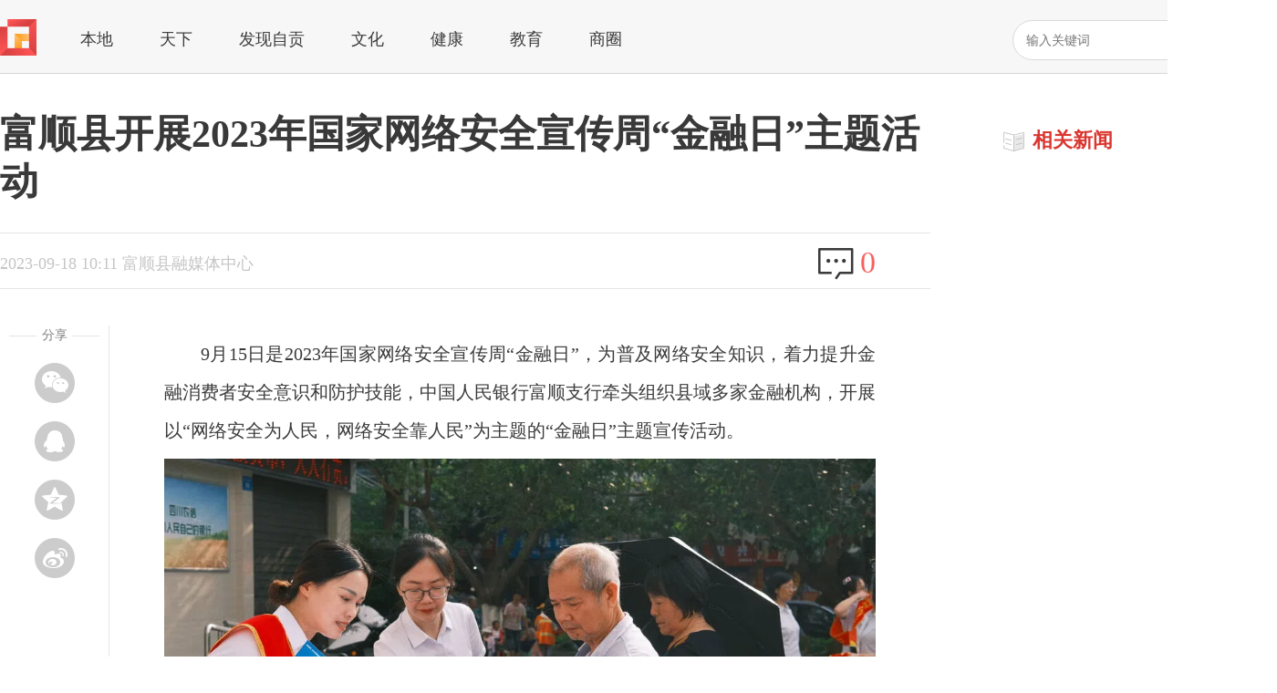

--- FILE ---
content_type: text/html; charset=UTF-8
request_url: https://www.zgm.cn/content/6507b1e3c1188
body_size: 4622
content:
<!DOCTYPE html>
<html lang="zh-CN">
<head>
    <meta charset="utf-8" />
    <meta http-equiv="X-UA-Compatible" content="IE=edge,chrome=1" />
    <meta name="renderer" content="webkit" />
    <title>富顺县开展2023年国家网络安全宣传周“金融日”主题活动 - 自贡网 - 在这里，读懂盐都</title>
    <meta name="keywords" content="">
    <meta name="description" content="">
    <link rel="shortcut icon" href="/statics/images/favicon.ico" type="image/x-icon"/>
    <link rel='stylesheet' type='text/css' href='//www.zgm.cn/statics/css/content.css' />
        <script src="//www.zgm.cn/statics/js/jquery.min.js"></script>

    
    <!-- 加载天融SDK插件 -->
    <script src="//www.zgm.cn/statics/js/tianrong-sdk-plugin.js"></script>
    
    <!-- 初始化天融SDK -->
    <script>
        // 配置信息
        var tianrongConfig = {
            sdkUrl: "https://dcdn.thecover.cn/tianrong/tianfu_cio_pro.js",
            autoTrack: true,
            appId: "",
            appId_encrypted: "SFZV",
            areaId: "",
            areaId_encrypted: "AgIIBA==",
            appName: "自贡网",
            accessToken: "",
            accessToken_encrypted: "V0hyXVQlBll8Dyh4YU9+AHxYcUZ/[base64]",
            encryptionKey: "21856be03fb14571",
            obfuscate: true        };
        
        // 初始化SDK
        TianrongSDK.init(tianrongConfig);
        
        function trackEvent(eventId, eventType, eventParam, callback) {
            TianrongSDK.trackEvent(eventId, eventType, eventParam, callback);
        }
    </script>

        <script src="//www.zgm.cn/statics/js/content.js"></script>        <script>
        var Countly = Countly || {};
        Countly.q = Countly.q || [];
        Countly.app_key = "578cbc2b06f755d6865d9a9d23869d18bac1d3d5";
        Countly.url = "https://log.zgm.cn:9191";
        Countly.q.push(['track_sessions']);
        Countly.q.push(['track_pageview']);
        Countly.q.push(['track_clicks']);
        Countly.q.push(['track_links']);
        (function() {
        var cly = document.createElement('script'); cly.type = 'text/javascript';
        cly.async = true;
        cly.src = 'https://log.zgm.cn:9191/sdk/web/countly.min.js';
        cly.onload = function(){Countly.init()};
        var s = document.getElementsByTagName('script')[0]; s.parentNode.insertBefore(cly, s);
        })();
    </script>
    <base href="//www.zgm.cn/" />
</head>
<body>
    <div class="header_bg">
        <div class="row"><a href="#" class="logo"><img src="statics/images/logo.png" alt="" /></a>
            <div class="submenu">
                                    <a href="/category/5b062eefd3f55">本地</a>
                                        <a href="/category/5b062f0b6b357">天下</a>
                                        <a href="/category/5b062f45737b9">发现自贡</a>
                                        <a href="/category/5b062fa134d9b">文化</a>
                                        <a href="/category/5b062ff015a13">健康</a>
                                        <a href="/category/5b062fbd7d4c4">教育</a>
                                        <a href="/category/5b0630084bf8c">商圈</a>
                                </div>
            <div class="search_bg">
                <input id="k" type="text" placeholder="输入关键词" value="">
                <a href="javascript:;" onclick="doSearch();">搜索</a>
            </div>
        </div>
    </div><style>figure{text-align:center;max-width:100% !important}figure.image{margin:0 auto;padding-top:13px}</style>
<style>
    .content, .comment {
        width: 780px;
        margin-top: 40px;
        float: right;
        padding: 0 60px 0 0 !important;
        font-size: 20px;
    }
</style>
    <div class="row" style="margin-top: 40px;">
        <div class="sidebar_l">
            <h1>富顺县开展2023年国家网络安全宣传周“金融日”主题活动</h1>
            <div class="status_bg">
                <div class="summary">2023-09-18 10:11 富顺县融媒体中心</div>
                <div class="comment"><span><a href="#"></a></span>
                    <p><a href="#">0</a></p>
                </div>
            </div>
            <div class="share">
                <h4>分享</h4>
                <a class="weixin" href="#"></a>
                <a class="qq" href="#"></a>
                <a class="qzone" href="#"></a>
                <a class="weibo" href="#" onclick="shareWeibo();"></a>
            </div>
            <div class="content">
                                                <p>9月15日是2023年国家网络安全宣传周“金融日”，为普及网络安全知识，着力提升金融消费者安全意识和防护技能，中国人民银行富顺支行牵头组织县域多家金融机构，开展以“网络安全为人民，网络安全靠人民”为主题的“金融日”主题宣传活动。</p>
<figure class="image"><img src="https://files.zgm.cn/thumb/62/f3/62f3b7ce3982e6681afa1ad7c411b34a.jpg" data-origin="https://files.zgm.cn/thumb/e7/52/e752818afc70d234ef348ebb610aa9e4.jpg"></figure><p>“您好，请问您了解金融网络诈骗吗？”“请问您知道如何防止金融网络诈骗吗？”当天，富顺县各金融机构营业网点工作人员一边向过往群众发放网络安全宣传单，一边向大家讲解。网点利用LED电子显示屏播放标语，并在营业厅内播放网络安全宣传周视频。活动中，各金融机构还通过发放网络安全宣传单等方式，向群众宣传金融安全知识，讲解如何安全使用网络支付、网络理财、网络借贷等金融科技产品。</p>
<figure class="image"><img src="https://files.zgm.cn/thumb/77/6c/776c3b3c98d36e620fd7ad4d9889cb23.jpg" data-origin="https://files.zgm.cn/thumb/38/9f/389f66210c9bd1877b7e9748a8ed5e2f.jpg"></figure><p>金融机构工作人员介绍，近年来，一些不法分子打着“金融创新”“区块链”的旗号，通过发行所谓“虚拟货币”“虚拟资产”“数字资产”等方式吸收资金。其实，此类活动是以区块链等创新技术为噱头，实则行非法集资、传销、诈骗之实，危害极大。日常生活中，大家要做到不去相信“炒币一夜暴富”之类的谎言陷阱，投资理财时应该要注意风险，时刻保持警惕之心，并且要保护好个人信息。</p>
<p>活动中，工作人员讲解如何预防金融网络诈骗的同时，也以案说法，用发生在群众身边的被骗案例，提醒警示大家要重视网络安全，捂好自己的“钱袋子”，保护好个人金融财产安全，共同维护和谐安全的金融网络环境，筑牢金融安全“防火墙”。 （万聪）</p>                <p class="editor">编辑：彭彦彰</p>
                                    <p class="editor">责任编辑：刘汶林</p>
                                <p class="editor">编审：舒旭晖</p>            </div>
                    </div>
        <div class="sidebar_r">
            <div class="sidebar_hot">
                <div class="sidebar_hot_1"><span><img src="statics/images/icon_36.png" alt="" /></span>
                    <h2>相关新闻</h2>
                </div>
                <ul id="relative-list">
                                </ul>
            </div>
        </div>
    </div>
<script src="//www.zgm.cn/statics/js/v.js"></script>
<script>
// 关联稿件
var id = '6507b1e3c1188';
var shareWeibo = function() {
    var url = "https://service.weibo.com/share/share.php";
    var params = [];
    params.push("appkey=2448800865");
    params.push("ralateUid=3173880547");
    params.push("url=" + window.location);
    params.push("title=%E5%AF%8C%E9%A1%BA%E5%8E%BF%E5%BC%80%E5%B1%952023%E5%B9%B4%E5%9B%BD%E5%AE%B6%E7%BD%91%E7%BB%9C%E5%AE%89%E5%85%A8%E5%AE%A3%E4%BC%A0%E5%91%A8%E2%80%9C%E9%87%91%E8%9E%8D%E6%97%A5%E2%80%9D%E4%B8%BB%E9%A2%98%E6%B4%BB%E5%8A%A8");
    params.push("pic=https://files.zgm.cn/thumb/3e/76/3e7642c54a785cf39a7237bbfc519d0f.jpeg");
    window.open(url + "?" + params.join('&'));
}
Countly.q.push(['add_event',{
    key:"showContent",
    segmentation:{
        "type": "web",
        "content_id": id,
    }
}]);

// load埋点
try {
    trackEvent(2, 'load', {  
        title: '富顺县开展2023年国家网络安全宣传周“金融日”主题活动',
        sourceType: 4,
        sourceId: id, 
    });
} catch (error) {
    console.log('trackEvent执行稿件页面加载埋点失败:', error);
}
</script>
    <div class="footer">
        <div class="row" style="margin-top: 120px;">
            <div class="foot_l">
                <p>Copyright © 2006-2024 WWW.ZGM.CN 自贡网 All Rights Reserved. 自贡日报社 主办</p>
                <p>地址：四川省自贡市汇川路1240号自贡报业大楼 电话：0813-8220769 8220773 邮箱：webmaster@zgm.cn</p>
                <p>互联网新闻信息服务许可证编号：51120190016 <a href="https://beian.miit.gov.cn">蜀ICP备11013724号</a> <a href="http://www.beian.gov.cn/portal/registerSystemInfo?recordcode=51030002000105">川公网安备51030002000105号</a></p>
                <p>涉本网站网络内容从业人员违法违规行为举报电话：0813-8220769 <a href="https://www.zgm.cn/content/614ae96995e7f">网络内容从业人员违法违规行为举报</a></p>
                <p>涉未成年人投诉举报电话：0813-8220770 电子邮箱：wcn@zgm.cn | <a href="https://www.zgm.cn/content/6278a82513598">涉互联网算法推荐专项举报渠道</a></p>
                <p>中国互联网举报中心举报电话: 12377 | 涉本网站违法和不良信息举报电话：0813-8220770 | <a href="https://www.12377.cn/jbxzxq/sql_web.html?spm=zm5161-001.0.0.1.HSVQBX">涉企举报专区</a></p>
                <p>食品安全投诉举报电话：0813-2988060 电子邮箱：zgsscjgjyjk@163.com</p>
            </div>
            <div class="foot_r"><a href="#"><img src="statics/images/icon_24.png" alt="" /></a><a href="https://www.12377.cn/" target="_blank"><img src="statics/images/icon_25.png" alt="" /></a><a href="https://www.zgm.cn/content/635a00fd14e77" target="_blank"><img src="statics/images/icon_41.png" alt="" /></a><a href="https://www.12377.cn/node_548446.htm" target="_blank"><img src="statics/images/icon_26.png" alt="" /></a>
            </div>
        </div>
    </div>
</body>
</html>

--- FILE ---
content_type: text/html; charset=UTF-8
request_url: https://www.zgm.cn/content/relative
body_size: 2
content:
{"success":true,"message":""}

--- FILE ---
content_type: text/html; charset=UTF-8
request_url: https://ipv4_ct.itdog.cn/?_t=1764662013705&=undefined
body_size: -3
content:
{"type":"success","version":"IPv4","ip":"3.16.166.23","address":"\u7f8e\u56fd\/\u90fd\u67cf\u6797\/amazon.com"}

--- FILE ---
content_type: text/css
request_url: https://www.zgm.cn/statics/css/content.css
body_size: 6964
content:
body,h1,h2,h3,h4,h5,h6,hr,p,blockquote,dl,dt,dd,ul,ol,li,pre,form,fieldset,lengend,button,input,textarea,th,td,img{margin:0;padding:0;}body,button,input,select,textarea{font:12px/1.5 Tahoma,Arial,"\5b8b\4f53",sans-serif;}address,cite,dfn,em,var{font-style:normal;}code,kbd,pre,samp,tt{font-family:"Courier New",Courier,monospace;}small{font-size:12px;}ul,ol{list-style:none;}a{text-decoration:none;}a:hover{text-decoration:underline;}abbr[title],acronym[title]{border-bottom:1px dotted;cursor:help;}q:before,q:after{content:'';}legend{color:#000;}fieldset,img{border:none;}button,input,select,textarea{font-size:100%;}table{border-collapse:collapse;border-spacing:0;}hr{border:none;height:1px;}html{overflow-y:scroll;}

body {background: #fff; font-family:"Microsoft YaHei","宋体";}
a {color:#3B3B3B; font-family:"Microsoft YaHei","宋体";}
a:hover {text-decoration:none;}

.row {width: 1400px; margin: 0 auto;}
.row {zoom:1;}
.row:after {display:block; height:0; clear:both; content:' ';}
.header_bg {height: 80px; border-bottom: 1px solid #D7D7D7; background: #F7F7F7;}
.logo {display: block; margin-top: 21px; float: left;}
.logo img {width: 40px; height: 40px;}
.submenu {width: 710px; height: 30px; float: left; margin-top: 30px;}
.submenu a {font-size: 18px; margin-left: 48px;}
.submenu a:hover {color: #DA3730;}
.search_bg {width: 250px; height: 46px; float: right; margin-top: 22px; margin-right: 40px; position: relative; }
.search_bg input {width: 234px;height: 42px;padding-left: 14px;border: 1px solid #D9D9D9; border-radius: 30px; outline: none; background: #fff; font-size: 14px;}
.search_bg a {display:block;position: absolute; top: 0;right: 0px;width: 52px;height: 44px;border: none; background: #F76060; border-radius: 0 30px 30px 0;color: #fff; font-size: 14px; text-align: center; line-height: 44px;}
.login {width: 120px; height: 50px; float: right; overflow: hidden; margin-top: 36px;}
.login_l {width: 24px; height: 24px; float: left; background: url("../images/icon_30.png")no-repeat; background-size: 24px 24px;}
.login_r {width: 96px; height: 24px; float: left; text-align: center; color: #3B3B3B; padding-top: 4px;}
.login_r a {font-size: 14px; color: #3B3B3B;}
.banner {width: 1400px;}

.sidebar_l {width: 1020px; float: left;}
.sidebar_l > h1 {width: 1020px; height: auto; overflow: hidden;font-size: 42px; line-height: 52px; color: #393939;}
.sidebar_r {width: 300px; float: left; margin-left: 80px;}
.sidebar_r_ad {width: 300px; height: 110px; overflow: hidden;}
.sidebar_r_ad img {width: 300px; height: 110px;}
.sidebar_hot {width: 300px;}
.sidebar_hot_1 {width: 300px; height: 44px; overflow: hidden; padding-top: 16px;}
.sidebar_hot_1 span {width: 24px; height: 24px; float: left; overflow: hidden; display: block; margin-top: 6px;}
.sidebar_hot_1 span img {width: 24px; height: 24px;}
.sidebar_hot_1 h2 {float: left; font-size: 22px; color: #DA3730; margin-left: 8px;}
.sidebar_hot_1 a {width: 20px; height: 20px; display: block; overflow: hidden; background:url(../images/icon_19.png) no-repeat; float: right; margin-top: 12px; background-size: 20px 20px;}
.sidebar_hot_1 a:hover {background:url(../images/icon_19_red.png) no-repeat; background-size: 20px 20px;}
.sidebar_hot_2 {width: 300px; height: 225px; overflow: hidden;}
.sidebar_hot_2 img {width: 300px; height: 225px;}
.sidebar_hot ul {width: 300px; margin-top: 10px;}
.sidebar_hot ul li {width: 300px; height: 34px; overflow: hidden; background:url(../images/icon_17.png) no-repeat 0px 14px; padding-left: 10px;}
.sidebar_hot ul li h3 {font-size: 18px; color: #3B3B3B; margin-top: 4px;}
.sidebar_hot ul li h3 a {font-size: 18px; color: #3B3B3B;}
.sidebar_hot ul li h3 a:hover {color: #4378BC;}
.sidebar_hot ul li {width: 290px; height: 34px; overflow: hidden; line-height: 34px;}
.sidebar_hot ul li a {font-size: 16px; color: #3B3B3B;}
.sidebar_hot ul li a:hover {color: #4378BC;}

.status_bg {width: 1020px; height: 60px; border-top: 1px solid #E4E4E4; border-bottom: 1px solid #E4E4E4; margin-top: 30px;}
.status_bg .summary {width: auto; height: 24px; float: left; font-size: 18px; color: #C5C5C5; margin-top: 20px;}
.status_bg .comment {width: auto; height: 36px;float: right; margin-top: 6px;}
.status_bg .comment span {display: block; width: 40px; height: 36px; background: url("../images/icon_35.png")no-repeat; background-size: 40px 36px; float: left; margin-top: 10px;}
.status_bg .comment span a {display: block; width: 40px; height: 36px;}
.status_bg .comment p {float: left; margin-left: 6px;}
.status_bg .comment p a {font-size: 34px; color: #F76060;}

.share{width:119px;float:left;margin-top:40px;text-align:center; border-right: 1px solid #E4E4E4;min-height: 400px;}
/* .share::after { content: ''; display: block; clear: both; } */
.share h4{position:relative;font-weight:400;font-size:14px;color:#808080;}
.share h4:before,.share h4:after{content:'';position:absolute;top:50%;background:#E4E4E4;width:30px;height:1px;}
.share h4:before{left:10px;}
.share h4:after{right:10px;}
.share > div{width:100%;}
.share a{margin-top:20px;display:block;height:44px;width:100%;background-size:44px 44px;background-position: center; background-repeat: no-repeat;}
.share a.weixin{background-image:url("../images/icon_31.png");}
.share a.weixin:hover{background-image:url("../images/icon_31_h.png");}
.share a.qq{background-image:url("../images/icon_32.png");}
.share a.qq:hover{background-image:url("../images/icon_32_h.png");}
.share a.qzone{background-image:url("../images/icon_33.png");}
.share a.qzone:hover{background-image:url("../images/icon_33_h.png");}
.share a.weibo{background-image:url("../images/icon_34.png");}
.share a.weibo:hover{background-image:url("../images/icon_34_h.png");}

.content, .comment {width: 780px; margin-top: 40px; float:right; padding: 0 60px; font-size: 20px;}
.content .tp {width: 854px; height: 480px; overflow: hidden; margin: 0 auto; margin-top: 40px; margin-bottom: 40px;}
.content .tp img {width: 854px; height: 480px;}
.content > h1,.content > h2,.content > h3,.content > h4 {line-height: 2em;}
.content > p {font-size: 20px; color: #3B3B3B; line-height: 42px; text-indent:2em; font-weight: 400; text-align: justify; margin: 10px 0;}
.content figure {text-align: center;}
.content figure.image {padding:0;margin: 10px auto;}
.content figure.image span.img-desc { display: none;}
.content > p > audio {margin:0 auto; display:block; width: 80%;}
.content > p img, .content > p video, .content figure.image img { display: block; margin:0 auto; max-width: 100%; height: auto;}
.content p img, .content section img{ max-width:100%;}
.content span.img-desc, .content figure.image figcaption { font-size: 14px; color: #999; text-align: center; display:block; text-indent: 0; line-height: 30px;}
.content p.editor { font-size: 16px; color: #999; line-height: 24px;}
.content .swiper-container { background-color: #000; font-size: 0;}
.content .swiper-wrapper { display:-webkit-box; display:-ms-flexbox; display:flex-box; display:flex; -webkit-box-align:center; -ms-flex-align:center; align-items:center;}

.comment h2 { font-size:24px; height:48px; line-height: 48px; font-weight: 400;}
.comment h2 span { font-size: 16px; color: #DA3730; padding-left:20px;}
.comment ul li { border-top: 1px solid #dadada; padding: 30px 0;}
.comment ul li .face {float: left; margin-right: 20px;}
.comment ul li .face img { width:60px; height: 60px; border-radius: 30px; }
.comment ul li:after { display:block; height:0; clear:both; content:' ';}
.comment ul li h3 { font-size: 14px; color: #0D7AFF;}
.comment ul li h3 span { font-weight: 400; color: #A7A7A7; padding-left: 20px;}
.comment ul li h3 div.vote { font-weight: 400; float:right; color: #858585; padding-right: 10px;}
.comment ul li p { font-size: 16px; line-height: 24px; padding: 15px 0;}
.comment a.btn-download-app { display: block; text-align: center; font-size: 16px; color:#7E7E7E; background-color:#F0F0F0; height: 40px; line-height: 40px; border-radius: 4px;}

/** 列表页 Start **/
.menu_title_bg {width: 1400px; height: 100px; overflow: hidden;}
.menu_title {width: 1400px; height: 77px; border-bottom: 1px solid #E0E0E0;}
.menu_title .s1 {width: auto; height: 77px; float: left;}
.menu_title .s1 h1 {font-size: 52px; color: #3B3B3B;}
.menu_title .s1 h1 a { text-decoration: none;}
.menu_title .s2 {width: auto; height: 77px; float: right;}
.menu_title .s2_1 {width: 186px; height: 64px; float: left; margin-top: 4px; margin-left: 12px;}
.menu_title .s2_l {width: 64px; height: 64px; float: left;}
.menu_title .s2_l img {width: 64px; height: 64px;}
.menu_title .s2_r {width: 110px; height: 64px; float: left; margin-left: 12px;}
.menu_title .s2_r a {font-size: 20px; float: left; font-weight: 700; margin-top: 6px;}
.menu_title .s2_r a:hover {color: #F76060; text-decoration:none;}
.menu_title .s2_r p {font-size: 12px; float: left; font-weight: 700; margin-top: 16px; margin-left: 4px; color: #888888;}
.menu_title .s2_r span {display: block; width: 64px; height: 22px;}
.menu_title .s2_r span img {width: 64px; height: 22px;}
.menu_title .s3 {width: auto; height: 77px; float: left;}
.menu_title .s3 h2 {font-size: 28px; margin-left: 8px; margin-top: -6px; color: #F76060;}
.menu_title .s3 p {font-size: 16px; margin-left: 10px; margin-top: 12px; color: #3B3B3B;}
.menu_title .s4 {width: auto; height: 77px; float: left; margin-left: 10px; padding-top: 30px;}
.menu_title .s4 a {height: 34px; line-height: 34px; float: left; display: block; padding: 2px 20px 0; text-align: center; font-size: 20px; color: #3B3B3B; margin-left: 14px;}
.menu_title .s1 h1 a:hover, .menu_title .s4 a:hover{color: #F76060; text-decoration:none;}
.menu_title .s4 a.active { background-color: #F76060; color:#fff; position: relative;}
.menu_title .s4 a.active::after { width: 0; height: 0; left: 50%; margin-left:-6px; border-top: 6px solid #F76060;border-right: 6px solid transparent; border-left: 6px solid transparent; content: ''; position: absolute; bottom:-6px;} 

ul.content_list ,ul.search_list {width: 1020px;}
ul.content_list li ,ul.search_list li {width: 100%; height: 180px; margin-bottom: 10px; border: 1px solid #EFEFEF; overflow: hidden; background: #fff;}
ul.content_list li:hover ,ul.search_list li:hover {-moz-box-shadow:0px 0px 8px #B3B3B3; -webkit-box-shadow:0px 0px 8px #B3B3B3; box-shadow:0px 0px 8px #B3B3B3; border: 1px solid #E0E0E0; text-decoration:none;color: #000;}
ul.content_list li h1 ,ul.search_list li h1 {width: 960px; height: 30px; overflow: hidden; font-size: 24px; margin: 0 auto; font-weight: 400; margin-top: 16px; margin-bottom: 16px;}
ul.content_list li .nr ,ul.search_list li .nr {width: 960px; margin: 0 auto;}
ul.content_list li .nr_l ,ul.search_list li .nr_l {width: 120px; height: 90px; overflow: hidden; float: left; margin-right: 16px;}
ul.content_list li .nr_l img ,ul.search_list li .nr_l img {width: 120px; height: 90px;}
ul.content_list li .nr_r ,ul.search_list li .nr_r {float: left;}
ul.content_list li .nr .nr_l + .nr_r p { width: 820px;}
ul.content_list li .nr_r p ,ul.search_list li .nr_r p {height: 56px; overflow: hidden; text-overflow: ellipsis; line-height: 28px; font-size: 16px; color: #7F7F7F; display: -webkit-box; -webkit-line-clamp: 2; -webkit-box-orient: vertical;}
ul.content_list li .nr_r_1 ,ul.search_list li .nr_r_1 {width: 820px; height: 20px; overflow: hidden; margin-top: 12px;}
ul.content_list li .nr_r_1 p ,ul.search_list li .nr_r_1 p {width: auto; height: 20px; float: left; font-size: 14px; color: #7F7F7F;}
ul.content_list li .nr_r_1 span ,ul.search_list li .nr_r_1 span {width: auto; height: 20px; float: left; font-size: 14px; color: #B7B7B7; margin-top: 2px; margin-left: 20px;}


#page{height:40px;padding:20px 0px;text-align:center;}
#page a ,#page p.pageEllipsis {display:inline-block; min-width:30px; margin:0 5px;height:30px;border:1px #cccccc solid;background:#fff;text-decoration:none;color:#808080;font-size:14px;line-height:30px; border-radius:2px;}
#page a:hover{color:#e62828;border:1px #e62828 solid;}
#page a.cur{border-color:#e62828;background:#e62828;color:#fff;}
#page p{display:inline-block;padding:2px 12px;font-size:12px;height:24px;line-height:24px;color:#bbb;border:1px #ccc solid;background:#fcfcfc;margin-right:8px;}
#page p.pageRemark{border-style:none;background:none;margin-right:0px;padding:4px 0px;color:#666;}
#page p.pageRemark b{color:red;}
#page p.pageEllipsis { width:30px; padding: 0;}
#page .pagePrev,#page .pageNext {  background-size: 14px; text-indent: -999em; background-repeat: no-repeat; background-position: center;}
#page .pagePrev {background-image:url('../images/left.svg');}
#page .pageNext {background-image:url('../images/right.svg');}
#page a.pagePrev:hover {background-image:url('../images/left2.svg');}
#page a.pageNext:hover {background-image:url('../images/right2.svg');}
/** 列表页 End **/


.search_list {width: 1000px;}
.search_list .msg {width: 1000px; height: 24px; font-size: 16px;}
.search_list .msg span {display: block; width: 20px; height: 20px; overflow: hidden; float: left; margin-top: 2px;}
.search_list .msg span img {width: 20px; height: 20px;}
.search_list .msg p {width: auto; height: 24px; overflow: hidden; float: left;  color: #3B3B3B; margin-left: 10px; line-height: 24px;}
.search_list .msg p em {color: #F76060;}
.search_list .msg .search_sort { float:right;}
.search_list .msg .search_sort a { padding-left: 20px; display: inline-block;}
.search_list .msg .search_sort a:first-child { padding-right: 20px; border-right: 1px solid #CCC;}
.search_list .msg .search_sort a.active {color: #F76060;}
.search_list ul {width: 1000px; margin-top: 30px;}
.search_list ul li {width: 100%; height: 180px; margin-top: 10px;}
.search_list ul li a {display: block; width: 998px; height: 178px; background: #fff; border: 1px solid #EFEFEF; overflow: hidden;}
.search_list ul li a:hover {-moz-box-shadow:0px 0px 8px #B3B3B3; -webkit-box-shadow:0px 0px 8px #B3B3B3; box-shadow:0px 0px 8px #B3B3B3; border: 1px solid #E0E0E0; text-decoration:none;color: #000;}
.search_list ul li h1 {width: 960px; height: 30px; overflow: hidden; font-size: 24px; margin: 0 auto; font-weight: 400; margin-top: 16px; margin-bottom: 16px;}
.search_list ul li em { color: #F76060; }
.search_list ul li .nr {width: 960px; margin: 0 auto;}
.search_list ul li .nr_l {width: 120px; height: 90px; overflow: hidden; float: left; margin-right: 16px;}
.search_list ul li .nr_l img {width: 120px; height: 90px;}
.search_list ul li .nr_r {width: 820px; float: left;}
.search_list ul li .nr_r p {width: 820px; height: 56px; overflow: hidden; line-height: 28px; font-size: 16px; color: #7F7F7F;}
.search_list ul li .nr_r_1 {width: 820px; height: 20px; overflow: hidden; margin-top: 12px;}
.search_list ul li .nr_r_1 p {width: auto; height: 20px; float: left; font-size: 14px; color: #7F7F7F;}
.search_list ul li .nr_r_1 span {width: auto; height: 20px; float: left; font-size: 14px; color: #B7B7B7; margin-top: 2px; margin-left: 20px;}

/** 专题标题、类别开始 **/
.special_title_bg {width: 1400px; overflow: hidden; border-bottom: 1px solid #E0E0E0; margin-bottom: 20px;}
.special_title {width: 1400px;}
.special_title .title {width: auto; float: left;}
.special_title .title h1 {font-size: 52px; color: #3B3B3B;}
.special_title .title h1 a { text-decoration: none;}
.special_title .category {width: auto; float: left; margin-left: 10px; padding-top: 30px;}
.special_title .category a {height: 34px; line-height: 34px; float: left; display: block; padding: 2px 20px 0; text-align: center; font-size: 20px; color: #3B3B3B; margin-left: 14px;}
.special_title .title h1 a:hover, .special_title .category a:hover{color: #F76060; text-decoration:none;}
.special_title .category a.active { background-color: #F76060; color:#fff; position: relative;}
.special_title .category a.active::after { width: 0; height: 0; left: 50%; margin-left:-6px; border-top: 6px solid #F76060;border-right: 6px solid transparent; border-left: 6px solid transparent; content: ''; position: absolute; bottom:-6px;} 
/** 专题标题、类别结束 **/

.footer {background: #F7F7F7;}
.foot_l {width: 790px; float: left; margin-top: 26px;}
.foot_l p {font-size: 14px; line-height: 28px; color: #3B3B3B;}
.foot_r {width: 610px; float: left; margin-top: 50px;}
.foot_r img {margin-left: 20px; float: right; width: 132px;}

/** Slide **/
.swiper-container{margin:0 auto 0.2rem;position:relative;overflow:hidden;z-index:1}
.swiper-container-no-flexbox .swiper-slide{float:left}
.swiper-container-vertical>.swiper-wrapper{-webkit-box-orient:vertical;-moz-box-orient:vertical;-ms-flex-direction:column;-webkit-flex-direction:column;flex-direction:column}
.swiper-wrapper{position:relative;width:100%;height:100%;z-index:1;display:-webkit-box;display:-moz-box;display:-ms-flexbox;display:-webkit-flex;display:flex;-webkit-transition-property:-webkit-transform;-moz-transition-property:-moz-transform;-o-transition-property:-o-transform;-ms-transition-property:-ms-transform;transition-property:transform;-webkit-box-sizing:content-box;-moz-box-sizing:content-box;box-sizing:content-box}
.swiper-container-android .swiper-slide,.swiper-wrapper{-webkit-transform:translate3d(0,0,0);-moz-transform:translate3d(0,0,0);-o-transform:translate(0,0);-ms-transform:translate3d(0,0,0);transform:translate3d(0,0,0)}
.swiper-container-multirow>.swiper-wrapper{-webkit-box-lines:multiple;-moz-box-lines:multiple;-ms-flex-wrap:wrap;-webkit-flex-wrap:wrap;flex-wrap:wrap}
.swiper-container-free-mode>.swiper-wrapper{-webkit-transition-timing-function:ease-out;-moz-transition-timing-function:ease-out;-ms-transition-timing-function:ease-out;-o-transition-timing-function:ease-out;transition-timing-function:ease-out;margin:0 auto}
.swiper-slide{-webkit-flex-shrink:0;-ms-flex:0 0 auto;flex-shrink:0;width:100%;height:100%;position:relative}
.swiper-container-autoheight,.swiper-container-autoheight .swiper-slide{height:auto}
.swiper-container-autoheight .swiper-wrapper{-webkit-box-align:start;-ms-flex-align:start;-webkit-align-items:flex-start;align-items:flex-start;-webkit-transition-property:-webkit-transform,height;-moz-transition-property:-moz-transform;-o-transition-property:-o-transform;-ms-transition-property:-ms-transform;transition-property:transform,height}
.swiper-container .swiper-notification{position:absolute;left:0;top:0;pointer-events:none;opacity:0;z-index:-1000}
.swiper-wp8-horizontal{-ms-touch-action:pan-y;touch-action:pan-y}
.swiper-wp8-vertical{-ms-touch-action:pan-x;touch-action:pan-x}
.swiper-button-next,.swiper-button-prev{position:absolute;top:50%;width:27px;height:44px;margin-top:-22px;z-index:10;cursor:pointer;-moz-background-size:27px 44px;-webkit-background-size:27px 44px;background-size:27px 44px;background-position:center;background-repeat:no-repeat}
.swiper-button-next.swiper-button-disabled,.swiper-button-prev.swiper-button-disabled{opacity:.35;cursor:auto;pointer-events:none}
.swiper-button-prev,.swiper-container-rtl .swiper-button-next{background-image:url("data:image/svg+xml;charset=utf-8,%3Csvg%20xmlns%3D'http%3A%2F%2Fwww.w3.org%2F2000%2Fsvg'%20viewBox%3D'0%200%2027%2044'%3E%3Cpath%20d%3D'M0%2C22L22%2C0l2.1%2C2.1L4.2%2C22l19.9%2C19.9L22%2C44L0%2C22L0%2C22L0%2C22z'%20fill%3D'%23007aff'%2F%3E%3C%2Fsvg%3E");left:10px;right:auto}
.swiper-button-prev.swiper-button-black,.swiper-container-rtl .swiper-button-next.swiper-button-black{background-image:url("data:image/svg+xml;charset=utf-8,%3Csvg%20xmlns%3D'http%3A%2F%2Fwww.w3.org%2F2000%2Fsvg'%20viewBox%3D'0%200%2027%2044'%3E%3Cpath%20d%3D'M0%2C22L22%2C0l2.1%2C2.1L4.2%2C22l19.9%2C19.9L22%2C44L0%2C22L0%2C22L0%2C22z'%20fill%3D'%23000000'%2F%3E%3C%2Fsvg%3E")}
.swiper-button-prev.swiper-button-white,.swiper-container-rtl .swiper-button-next.swiper-button-white{background-image:url("data:image/svg+xml;charset=utf-8,%3Csvg%20xmlns%3D'http%3A%2F%2Fwww.w3.org%2F2000%2Fsvg'%20viewBox%3D'0%200%2027%2044'%3E%3Cpath%20d%3D'M0%2C22L22%2C0l2.1%2C2.1L4.2%2C22l19.9%2C19.9L22%2C44L0%2C22L0%2C22L0%2C22z'%20fill%3D'%23ffffff'%2F%3E%3C%2Fsvg%3E")}
.swiper-button-next,.swiper-container-rtl .swiper-button-prev{background-image:url("data:image/svg+xml;charset=utf-8,%3Csvg%20xmlns%3D'http%3A%2F%2Fwww.w3.org%2F2000%2Fsvg'%20viewBox%3D'0%200%2027%2044'%3E%3Cpath%20d%3D'M27%2C22L27%2C22L5%2C44l-2.1-2.1L22.8%2C22L2.9%2C2.1L5%2C0L27%2C22L27%2C22z'%20fill%3D'%23007aff'%2F%3E%3C%2Fsvg%3E");right:10px;left:auto}
.swiper-button-next.swiper-button-black,.swiper-container-rtl .swiper-button-prev.swiper-button-black{background-image:url("data:image/svg+xml;charset=utf-8,%3Csvg%20xmlns%3D'http%3A%2F%2Fwww.w3.org%2F2000%2Fsvg'%20viewBox%3D'0%200%2027%2044'%3E%3Cpath%20d%3D'M27%2C22L27%2C22L5%2C44l-2.1-2.1L22.8%2C22L2.9%2C2.1L5%2C0L27%2C22L27%2C22z'%20fill%3D'%23000000'%2F%3E%3C%2Fsvg%3E")}
.swiper-button-next.swiper-button-white,.swiper-container-rtl .swiper-button-prev.swiper-button-white{background-image:url("data:image/svg+xml;charset=utf-8,%3Csvg%20xmlns%3D'http%3A%2F%2Fwww.w3.org%2F2000%2Fsvg'%20viewBox%3D'0%200%2027%2044'%3E%3Cpath%20d%3D'M27%2C22L27%2C22L5%2C44l-2.1-2.1L22.8%2C22L2.9%2C2.1L5%2C0L27%2C22L27%2C22z'%20fill%3D'%23ffffff'%2F%3E%3C%2Fsvg%3E")}
.swiper-pagination{position:absolute;text-align:center;-webkit-transition:.3s;-moz-transition:.3s;-o-transition:.3s;transition:.3s;-webkit-transform:translate3d(0,0,0);-ms-transform:translate3d(0,0,0);-o-transform:translate3d(0,0,0);transform:translate3d(0,0,0);z-index:10}
.swiper-pagination.swiper-pagination-hidden{opacity:0}
.swiper-container-horizontal>.swiper-pagination-bullets,.swiper-pagination-custom,.swiper-pagination-fraction{bottom:10px;left:0;width:100%}
.swiper-pagination-bullet{width:8px;height:8px;display:inline-block;border-radius:100%;background:#000;opacity:.2}
button.swiper-pagination-bullet{border:none;margin:0;padding:0;box-shadow:none;-moz-appearance:none;-ms-appearance:none;-webkit-appearance:none;appearance:none}
.swiper-pagination-clickable .swiper-pagination-bullet{cursor:pointer}
.swiper-pagination-white .swiper-pagination-bullet{background:#fff}
.swiper-pagination-bullet-active{opacity:1;background:#ff403c}
.swiper-pagination-white .swiper-pagination-bullet-active{background:#fff}
.swiper-pagination-black .swiper-pagination-bullet-active{background:#000}
.swiper-container-vertical>.swiper-pagination-bullets{right:10px;top:50%;-webkit-transform:translate3d(0,-50%,0);-moz-transform:translate3d(0,-50%,0);-o-transform:translate(0,-50%);-ms-transform:translate3d(0,-50%,0);transform:translate3d(0,-50%,0)}
.swiper-container-vertical>.swiper-pagination-bullets .swiper-pagination-bullet{margin:5px 0;display:block}
.swiper-container-horizontal>.swiper-pagination-bullets .swiper-pagination-bullet{margin:0 5px}
.swiper-pagination-progress{background:rgba(0,0,0,.25);position:absolute}
.swiper-pagination-progress .swiper-pagination-progressbar{background:#ff403c;position:absolute;left:0;top:0;width:100%;height:100%;-webkit-transform:scale(0);-ms-transform:scale(0);-o-transform:scale(0);transform:scale(0);-webkit-transform-origin:left top;-moz-transform-origin:left top;-ms-transform-origin:left top;-o-transform-origin:left top;transform-origin:left top}
.swiper-container-rtl .swiper-pagination-progress .swiper-pagination-progressbar{-webkit-transform-origin:right top;-moz-transform-origin:right top;-ms-transform-origin:right top;-o-transform-origin:right top;transform-origin:right top}
.swiper-container-horizontal>.swiper-pagination-progress{width:100%;height:4px;left:0;top:0}
.swiper-container-vertical>.swiper-pagination-progress{width:4px;height:100%;left:0;top:0}
.swiper-pagination-progress.swiper-pagination-white{background:rgba(255,255,255,.5)}
.swiper-pagination-progress.swiper-pagination-white .swiper-pagination-progressbar{background:#fff}
.swiper-pagination-progress.swiper-pagination-black .swiper-pagination-progressbar{background:#000}
.swiper-container-3d{-webkit-perspective:1200px;-moz-perspective:1200px;-o-perspective:1200px;perspective:1200px}
.swiper-container-3d .swiper-cube-shadow,.swiper-container-3d .swiper-slide,.swiper-container-3d .swiper-slide-shadow-bottom,.swiper-container-3d .swiper-slide-shadow-left,.swiper-container-3d .swiper-slide-shadow-right,.swiper-container-3d .swiper-slide-shadow-top,.swiper-container-3d .swiper-wrapper{-webkit-transform-style:preserve-3d;-moz-transform-style:preserve-3d;-ms-transform-style:preserve-3d;transform-style:preserve-3d}
.swiper-container-3d .swiper-slide-shadow-bottom,.swiper-container-3d .swiper-slide-shadow-left,.swiper-container-3d .swiper-slide-shadow-right,.swiper-container-3d .swiper-slide-shadow-top{position:absolute;left:0;top:0;width:100%;height:100%;pointer-events:none;z-index:10}
.swiper-container-3d .swiper-slide-shadow-left{background-image:-webkit-gradient(linear,left top,right top,from(rgba(0,0,0,.5)),to(rgba(0,0,0,0)));background-image:-webkit-linear-gradient(right,rgba(0,0,0,.5),rgba(0,0,0,0));background-image:-moz-linear-gradient(right,rgba(0,0,0,.5),rgba(0,0,0,0));background-image:-o-linear-gradient(right,rgba(0,0,0,.5),rgba(0,0,0,0));background-image:linear-gradient(to left,rgba(0,0,0,.5),rgba(0,0,0,0))}
.swiper-container-3d .swiper-slide-shadow-right{background-image:-webkit-gradient(linear,right top,left top,from(rgba(0,0,0,.5)),to(rgba(0,0,0,0)));background-image:-webkit-linear-gradient(left,rgba(0,0,0,.5),rgba(0,0,0,0));background-image:-moz-linear-gradient(left,rgba(0,0,0,.5),rgba(0,0,0,0));background-image:-o-linear-gradient(left,rgba(0,0,0,.5),rgba(0,0,0,0));background-image:linear-gradient(to right,rgba(0,0,0,.5),rgba(0,0,0,0))}
.swiper-container-3d .swiper-slide-shadow-top{background-image:-webkit-gradient(linear,left top,left bottom,from(rgba(0,0,0,.5)),to(rgba(0,0,0,0)));background-image:-webkit-linear-gradient(bottom,rgba(0,0,0,.5),rgba(0,0,0,0));background-image:-moz-linear-gradient(bottom,rgba(0,0,0,.5),rgba(0,0,0,0));background-image:-o-linear-gradient(bottom,rgba(0,0,0,.5),rgba(0,0,0,0));background-image:linear-gradient(to top,rgba(0,0,0,.5),rgba(0,0,0,0))}
.swiper-container-3d .swiper-slide-shadow-bottom{background-image:-webkit-gradient(linear,left bottom,left top,from(rgba(0,0,0,.5)),to(rgba(0,0,0,0)));background-image:-webkit-linear-gradient(top,rgba(0,0,0,.5),rgba(0,0,0,0));background-image:-moz-linear-gradient(top,rgba(0,0,0,.5),rgba(0,0,0,0));background-image:-o-linear-gradient(top,rgba(0,0,0,.5),rgba(0,0,0,0));background-image:linear-gradient(to bottom,rgba(0,0,0,.5),rgba(0,0,0,0))}
.swiper-container-coverflow .swiper-wrapper,.swiper-container-flip .swiper-wrapper{-ms-perspective:1200px}
.swiper-container-cube,.swiper-container-flip{overflow:visible}
.swiper-container-cube .swiper-slide,.swiper-container-flip .swiper-slide{pointer-events:none;-webkit-backface-visibility:hidden;-moz-backface-visibility:hidden;-ms-backface-visibility:hidden;backface-visibility:hidden;z-index:1}
.swiper-container-cube .swiper-slide .swiper-slide,.swiper-container-flip .swiper-slide .swiper-slide{pointer-events:none}
.swiper-container-cube .swiper-slide-active,.swiper-container-cube .swiper-slide-active .swiper-slide-active,.swiper-container-flip .swiper-slide-active,.swiper-container-flip .swiper-slide-active .swiper-slide-active{pointer-events:auto}
.swiper-container-cube .swiper-slide-shadow-bottom,.swiper-container-cube .swiper-slide-shadow-left,.swiper-container-cube .swiper-slide-shadow-right,.swiper-container-cube .swiper-slide-shadow-top,.swiper-container-flip .swiper-slide-shadow-bottom,.swiper-container-flip .swiper-slide-shadow-left,.swiper-container-flip .swiper-slide-shadow-right,.swiper-container-flip .swiper-slide-shadow-top{z-index:0;-webkit-backface-visibility:hidden;-moz-backface-visibility:hidden;-ms-backface-visibility:hidden;backface-visibility:hidden}
.swiper-container-cube .swiper-slide{visibility:hidden;-webkit-transform-origin:0 0;-moz-transform-origin:0 0;-ms-transform-origin:0 0;transform-origin:0 0;width:100%;height:100%}
.swiper-container-cube.swiper-container-rtl .swiper-slide{-webkit-transform-origin:100% 0;-moz-transform-origin:100% 0;-ms-transform-origin:100% 0;transform-origin:100% 0}
.swiper-container-cube .swiper-slide-active,.swiper-container-cube .swiper-slide-next,.swiper-container-cube .swiper-slide-next+.swiper-slide,.swiper-container-cube .swiper-slide-prev{pointer-events:auto;visibility:visible}
.swiper-container-cube .swiper-cube-shadow{position:absolute;left:0;bottom:0;width:100%;height:100%;background:#000;opacity:.6;-webkit-filter:blur(50px);filter:blur(50px);z-index:0}
.swiper-container-fade.swiper-container-free-mode .swiper-slide{-webkit-transition-timing-function:ease-out;-moz-transition-timing-function:ease-out;-ms-transition-timing-function:ease-out;-o-transition-timing-function:ease-out;transition-timing-function:ease-out}
.swiper-container-fade .swiper-slide{pointer-events:none;-webkit-transition-property:opacity;-moz-transition-property:opacity;-o-transition-property:opacity;transition-property:opacity}
.swiper-container-fade .swiper-slide .swiper-slide{pointer-events:none}
.swiper-container-fade .swiper-slide-active,.swiper-container-fade .swiper-slide-active .swiper-slide-active{pointer-events:auto}
.swiper-scrollbar{border-radius:10px;position:relative;-ms-touch-action:none;background:rgba(0,0,0,.1)}
.swiper-container-horizontal>.swiper-scrollbar{position:absolute;left:1%;bottom:3px;z-index:50;height:5px;width:98%}
.swiper-container-vertical>.swiper-scrollbar{position:absolute;right:3px;top:1%;z-index:50;width:5px;height:98%}
.swiper-scrollbar-drag{height:100%;width:100%;position:relative;background:rgba(0,0,0,.5);border-radius:10px;left:0;top:0}
.swiper-scrollbar-cursor-drag{cursor:move}
.swiper-lazy-preloader{width:42px;height:42px;position:absolute;left:50%;top:50%;margin-left:-21px;margin-top:-21px;z-index:10;-webkit-transform-origin:50%;-moz-transform-origin:50%;transform-origin:50%;-webkit-animation:swiper-preloader-spin 1s steps(12,end) infinite;-moz-animation:swiper-preloader-spin 1s steps(12,end) infinite;animation:swiper-preloader-spin 1s steps(12,end) infinite}
.swiper-lazy-preloader:after{display:block;content:"";width:100%;height:100%;background-image:url("data:image/svg+xml;charset=utf-8,%3Csvg%20viewBox%3D'0%200%20120%20120'%20xmlns%3D'http%3A%2F%2Fwww.w3.org%2F2000%2Fsvg'%20xmlns%3Axlink%3D'http%3A%2F%2Fwww.w3.org%2F1999%2Fxlink'%3E%3Cdefs%3E%3Cline%20id%3D'l'%20x1%3D'60'%20x2%3D'60'%20y1%3D'7'%20y2%3D'27'%20stroke%3D'%236c6c6c'%20stroke-width%3D'11'%20stroke-linecap%3D'round'%2F%3E%3C%2Fdefs%3E%3Cg%3E%3Cuse%20xlink%3Ahref%3D'%23l'%20opacity%3D'.27'%2F%3E%3Cuse%20xlink%3Ahref%3D'%23l'%20opacity%3D'.27'%20transform%3D'rotate(30%2060%2C60)'%2F%3E%3Cuse%20xlink%3Ahref%3D'%23l'%20opacity%3D'.27'%20transform%3D'rotate(60%2060%2C60)'%2F%3E%3Cuse%20xlink%3Ahref%3D'%23l'%20opacity%3D'.27'%20transform%3D'rotate(90%2060%2C60)'%2F%3E%3Cuse%20xlink%3Ahref%3D'%23l'%20opacity%3D'.27'%20transform%3D'rotate(120%2060%2C60)'%2F%3E%3Cuse%20xlink%3Ahref%3D'%23l'%20opacity%3D'.27'%20transform%3D'rotate(150%2060%2C60)'%2F%3E%3Cuse%20xlink%3Ahref%3D'%23l'%20opacity%3D'.37'%20transform%3D'rotate(180%2060%2C60)'%2F%3E%3Cuse%20xlink%3Ahref%3D'%23l'%20opacity%3D'.46'%20transform%3D'rotate(210%2060%2C60)'%2F%3E%3Cuse%20xlink%3Ahref%3D'%23l'%20opacity%3D'.56'%20transform%3D'rotate(240%2060%2C60)'%2F%3E%3Cuse%20xlink%3Ahref%3D'%23l'%20opacity%3D'.66'%20transform%3D'rotate(270%2060%2C60)'%2F%3E%3Cuse%20xlink%3Ahref%3D'%23l'%20opacity%3D'.75'%20transform%3D'rotate(300%2060%2C60)'%2F%3E%3Cuse%20xlink%3Ahref%3D'%23l'%20opacity%3D'.85'%20transform%3D'rotate(330%2060%2C60)'%2F%3E%3C%2Fg%3E%3C%2Fsvg%3E");background-position:50%;-webkit-background-size:100%;background-size:100%;background-repeat:no-repeat}
.swiper-lazy-preloader-white:after{background-image:url("data:image/svg+xml;charset=utf-8,%3Csvg%20viewBox%3D'0%200%20120%20120'%20xmlns%3D'http%3A%2F%2Fwww.w3.org%2F2000%2Fsvg'%20xmlns%3Axlink%3D'http%3A%2F%2Fwww.w3.org%2F1999%2Fxlink'%3E%3Cdefs%3E%3Cline%20id%3D'l'%20x1%3D'60'%20x2%3D'60'%20y1%3D'7'%20y2%3D'27'%20stroke%3D'%23fff'%20stroke-width%3D'11'%20stroke-linecap%3D'round'%2F%3E%3C%2Fdefs%3E%3Cg%3E%3Cuse%20xlink%3Ahref%3D'%23l'%20opacity%3D'.27'%2F%3E%3Cuse%20xlink%3Ahref%3D'%23l'%20opacity%3D'.27'%20transform%3D'rotate(30%2060%2C60)'%2F%3E%3Cuse%20xlink%3Ahref%3D'%23l'%20opacity%3D'.27'%20transform%3D'rotate(60%2060%2C60)'%2F%3E%3Cuse%20xlink%3Ahref%3D'%23l'%20opacity%3D'.27'%20transform%3D'rotate(90%2060%2C60)'%2F%3E%3Cuse%20xlink%3Ahref%3D'%23l'%20opacity%3D'.27'%20transform%3D'rotate(120%2060%2C60)'%2F%3E%3Cuse%20xlink%3Ahref%3D'%23l'%20opacity%3D'.27'%20transform%3D'rotate(150%2060%2C60)'%2F%3E%3Cuse%20xlink%3Ahref%3D'%23l'%20opacity%3D'.37'%20transform%3D'rotate(180%2060%2C60)'%2F%3E%3Cuse%20xlink%3Ahref%3D'%23l'%20opacity%3D'.46'%20transform%3D'rotate(210%2060%2C60)'%2F%3E%3Cuse%20xlink%3Ahref%3D'%23l'%20opacity%3D'.56'%20transform%3D'rotate(240%2060%2C60)'%2F%3E%3Cuse%20xlink%3Ahref%3D'%23l'%20opacity%3D'.66'%20transform%3D'rotate(270%2060%2C60)'%2F%3E%3Cuse%20xlink%3Ahref%3D'%23l'%20opacity%3D'.75'%20transform%3D'rotate(300%2060%2C60)'%2F%3E%3Cuse%20xlink%3Ahref%3D'%23l'%20opacity%3D'.85'%20transform%3D'rotate(330%2060%2C60)'%2F%3E%3C%2Fg%3E%3C%2Fsvg%3E")}
@-webkit-keyframes swiper-preloader-spin{100%{-webkit-transform:rotate(360deg)}
}
@keyframes swiper-preloader-spin{100%{transform:rotate(360deg)}
}
/** Slide End **/


--- FILE ---
content_type: application/javascript
request_url: https://www.zgm.cn/statics/js/content.js
body_size: 899
content:
var fixedTop;

$(function () {
    $(window).scroll(scroll);
    if ($('.sidebar_hot').length > 0) {
        fixedTop = $('.sidebar_hot').offset().top;
        var scrollTop = $(this).scrollTop();
        var scrollHeight = $(document).height();
        var windowHeight = $(this).height();
    }
    $('#k').bind('keydown', function (event) {
        var event = window.event || arguments.callee.caller.arguments[0];
        if (event.keyCode == 13) doSearch();
    });

    var footerPosition = function () {
        $('.footer .row').removeClass('fixed-bottom');
        var contentHeight = document.body.scrollHeight, //网页正文全文高度
            winHeight = window.innerHeight; //可视窗口高度，不包括浏览器顶部工具栏
        if (!(contentHeight > winHeight)) {
            //当网页正文高度小于可视窗口高度时，为footer添加类fixed-bottom
            $('.footer .row').addClass('fixed-bottom');
        } else {
            $('.footer .row').removeClass('fixed-bottom');
        }
    };
    footerPosition();
    $(window).resize(footerPosition);

    if (typeof id !== 'undefined' && id) {
        $.post('content/relative', {
            'id': id
        }, function(res) {
            if (res.success == true && Array.isArray(res.data) && res.data.length > 0) {
                var html = [];
                var j = 1;
                for (var i in res.data) {
                    if (res.data[i].id == id || j > 10) continue;
                    html.push('<li>');
                    html.push('<p><a href="content/', res.data[i].id,'" title="',res.data[i].title,'">',res.data[i].title,'</a></p>');
                    html.push('</li>');
                    j++;
                }
                $('#relative-list').html(html.join(''));
            }
        }, 'json');
    }
});

var scroll = function () {
    var scrollTop = $(this).scrollTop();
    var scrollHeight = $(document).height();
    var windowHeight = $(this).height();

    if (scrollTop >= fixedTop) {
        $('.sidebar_hot').css('position', 'fixed').css('top', 0);
    } else {
        $('.sidebar_hot').css('position', 'static');
    }
};

var doSearch = function () {
    var k = $('#k').val();
    if (k != '') {
        location.href = '/search?k=' + encodeURIComponent(k);
    }
};



--- FILE ---
content_type: application/javascript
request_url: https://www.zgm.cn/statics/js/tianrong-sdk-plugin.js
body_size: 1852
content:
(function(window, document) {
  'use strict';
  
  var TianrongSDK = {
      config: {},
      isLoaded: false,
      pendingEvents: [],
      
      // 初始化配置
      init: function(config) {
          this.config = config;
          this.loadSDK();
      },
      
      // 加载天融SDK
      loadSDK: function() {
          var self = this;
          var para = this.config;
          
          // 动态解密函数
          function dynamicDecrypt(encryptedData, key) {
              try {
                  const decodedData = atob(encryptedData);
                  let result = '';
                  const keyLength = key.length;
                  for (let i = 0; i < decodedData.length; i++) {
                      result += String.fromCharCode(decodedData.charCodeAt(i) ^ key.charCodeAt(i % keyLength));
                  }
                  return result;
              } catch (e) {
                  console.error('天融SDK解密失败:', e);
                  return '';
              }
          }
          
          // 获取真实值
          var appId = para.obfuscate ? 
              dynamicDecrypt(para.appId_encrypted, para.encryptionKey) : 
              para.appId;
              
          var areaId = para.obfuscate ? 
              dynamicDecrypt(para.areaId_encrypted, para.encryptionKey) : 
              para.areaId;
              
          var accessToken = para.obfuscate ? 
              dynamicDecrypt(para.accessToken_encrypted, para.encryptionKey) : 
              para.accessToken;

          var p = para.sdkUrl, d = document, 
              a = appId, ap = areaId,
              an = para.appName || "", at = para.autoTrack || false,
              ac = accessToken, s = "script", rt = para.isRealTime, x = null, y = null;
              
          x = d.createElement(s), y = d.getElementsByTagName(s)[0];
          x.async = 1;
          x.src = p + "?aid=" + encodeURIComponent(a) + "&appid=" + encodeURIComponent(ap) + "&an=" + encodeURIComponent(an) + "&at=" + at + '&ac=' + encodeURIComponent(ac) + '&rt='+ rt;
          x.onload = function() {
              self.isLoaded = true;
              self.processPendingEvents();
          };
          x.onerror = function() {
              console.error('天融SDK加载失败');
          };
          y.parentNode.insertBefore(x, y);
      },
      
      // 发送埋点事件
      trackEvent: function(eventId, eventType, eventParam, callback) {
          if (this.isLoaded && typeof cio !== 'undefined' && typeof cio.track === 'function') {
              this.executeTrack(eventId, eventType, eventParam, callback);
          } else {
              this.pendingEvents.push({
                  eventId: eventId,
                  eventType: eventType,
                  eventParam: eventParam,
                  callback: callback
              });
              
              this.checkSDKAndTrack();
          }
      },
      
      // 实际执行埋点
      executeTrack: function(eventId, eventType, eventParam, callback) {
          var commonParams = {
              areaId: this.config.areaId,
              appId: this.config.appId,
              appName: this.config.appName,
              distinctId: this.getDistinctId(),
              ip: this.getClientIP(),
              pageUrl: window.location.href,
              pageTitle: document.title,
              referer: document.referrer,
              screenHigh: screen.height,
              screenWide: screen.width,
              userAgent: navigator.userAgent,
              logVersion: '1.0',
              eventTime: Date.now()
          };
          
          var params = Object.assign({}, commonParams, {
              eventId: eventId,
              eventType: eventType,
              eventParam: typeof eventParam === 'object' ? JSON.stringify(eventParam) : eventParam
          });

          console.log('发送埋点数据:', params);
          cio.track(params, callback);
      },
      
      // 处理等待中的事件
      processPendingEvents: function() {
          if (this.pendingEvents.length > 0) {
              this.pendingEvents.forEach(function(event) {
                  this.executeTrack(event.eventId, event.eventType, event.eventParam, event.callback);
              }.bind(this));
              this.pendingEvents = [];
          }
      },
      
      // 检查SDK状态
      checkSDKAndTrack: function() {
          if (this.isLoaded && typeof cio !== 'undefined' && typeof cio.track === 'function') {
              this.processPendingEvents();
          } else {
              setTimeout(this.checkSDKAndTrack.bind(this), 3000);
          }
      },
      
      // 生成设备标识
      getDistinctId: function() {
          try {
              return cio.cookie || 'default_distinct_id_' + Math.random().toString(36).substr(2, 9);
          } catch (e) {
              return 'error_distinct_id_' + Math.random().toString(36).substr(2, 9);
          }
      },
      
      // 获取客户端IP（简化版）
      getClientIP: function() {
          return ''; // 通常由后端传入或通过其他方式获取
      },
      
      // 设置用户信息
      setUserProfile: function(userId, deviceId) {
          if (typeof cio !== 'undefined' && typeof cio.setProfile === 'function') {
              cio.setProfile({ userId: userId, deviceId: deviceId });
          }
      }
  };
  
  // 暴露到全局
  window.TianrongSDK = TianrongSDK;
  
})(window, document);

--- FILE ---
content_type: application/javascript; charset=UTF-8
request_url: https://log.zgm.cn:9191/sdk/web/countly.min.js
body_size: 103058
content:
(function(va,Ja){"object"===typeof exports&&"undefined"!==typeof module?Ja(exports):"function"===typeof define&&define.amd?define(["exports"],Ja):(va="undefined"!==typeof globalThis?globalThis:va||self,Ja(va.Countly=va.Countly||{}))})(this,function(va){function Ja(m,p,v){if("function"==typeof m?m===p:m.has(p))return 3>arguments.length?p:v;throw new TypeError("Private element is not present on this object");}function b(m,p){return m.get(Ja(m,p))}function q(m,p,v){if(p.has(m))throw new TypeError("Cannot initialize the same private elements twice on an object");
p.set(m,v)}function l(m,p,v){return m.set(Ja(m,p),v),v}function w(m,p,v){a:{var a=p;if("object"==typeof a&&a){var F=a[Symbol.toPrimitive];if(void 0!==F){a=F.call(a,"string");if("object"!=typeof a)break a;throw new TypeError("@@toPrimitive must return a primitive value.");}a=String(a)}}return(p="symbol"==typeof a?a:a+"")in m?Object.defineProperty(m,p,{value:v,enumerable:!0,configurable:!0,writable:!0}):m[p]=v,m}function R(m){"@babel/helpers - typeof";return R="function"==typeof Symbol&&"symbol"==typeof Symbol.iterator?
function(p){return typeof p}:function(p){return p&&"function"==typeof Symbol&&p.constructor===Symbol&&p!==Symbol.prototype?"symbol":typeof p},R(m)}function ac(m){var p=[];if("undefined"!==typeof m.options)for(var v=0;v<m.options.length;v++)m.options[v].selected&&p.push(m.options[v].value);return p.join(", ")}function Cb(){var m=bc("xxxxxxxx","[x]");var p=Date.now().toString();return m+p}function Db(){return bc("xxxxxxxx-xxxx-4xxx-yxxx-xxxxxxxxxxxx","[xy]")}function bc(m,p){var v=(new Date).getTime();
return m.replace(new RegExp(p,"g"),function(a){var F=(v+16*Math.random())%16|0;return("x"===a?F:F&3|8).toString(16)})}function M(){return Math.floor((new Date).getTime()/1E3)}function Eb(){var m=(new Date).getTime();lb>=m?lb++:lb=m;return lb}function y(m,p,v){if(p&&Object.keys(p).length){if("undefined"!==typeof p[m])return p[m]}else if("undefined"!==typeof t[m])return t[m];return v}function Fb(m,p,v){for(var a in t.i)t.i[a].tracking_crashes&&t.i[a].recordError(m,p,v)}function Gb(m,p){var v=[],a;for(a in m)v.push(a+
"="+encodeURIComponent(m[a]));var F=v.join("&");return p?cc(F,p).then(function(c){return F+="&checksum256="+c}):Promise.resolve(F)}function Ka(m){return"string"===typeof m&&"/"===m.substring(m.length-1)?m.substring(0,m.length-1):m}function Za(m,p){for(var v={},a,F=0,c=p.length;F<c;F++)a=p[F],"undefined"!==typeof m[a]&&(v[a]=m[a]);return v}function ka(m,p,v,a,F,c){var d={};if(m){if(Object.keys(m).length>a){var g={},h=0,n;for(n in m)h<a&&(g[n]=m[n],h++);m=g}for(var k in m)a=C(k,p,F,c),g=C(m[k],v,F,
c),d[a]=g}return d}function C(m,p,v,a){var F=m;"number"===typeof m&&(m=m.toString());"string"===typeof m&&m.length>p&&(F=m.substring(0,p),a(f.DEBUG,v+", Key: [ "+m+" ] is longer than accepted length. It will be truncated."));return F}function cc(m,p){m=(new TextEncoder).encode(m+p);return crypto.subtle.digest("SHA-256",m).then(function(v){return Array.from(new Uint8Array(v)).map(function(a){return a.toString(16).padStart(2,"0")}).join("")})}function D(m,p,v){A&&(null===m||"undefined"===typeof m?$a()&&
console.warn("[WARNING] [Countly] add_event_listener, Can't bind ["+p+"] event to nonexisting element"):"undefined"!==typeof m.addEventListener?m.addEventListener(p,v,!1):m.attachEvent("on"+p,v))}function mb(m){return m?"undefined"!==typeof m.target?m.target:m.srcElement:window.event.srcElement}function La(m){if(m)return m;(m=navigator.userAgent)||(m=Hb());return m}function Hb(m){if(m)return m;m="";navigator.userAgentData&&(m=navigator.userAgentData.brands.map(function(p){return p.brand+":"+p.version}).join(),
m+=navigator.userAgentData.mobile?" mobi ":" ",m+=navigator.userAgentData.platform);return m}function dc(m){if(!m){if(navigator.userAgentData&&navigator.userAgentData.mobile)return"phone";m=La()}m=m.toLowerCase();var p="desktop",v=/(mobi|ipod|phone|blackberry|opera mini|fennec|minimo|symbian|psp|nintendo ds|archos|skyfire|puffin|blazer|bolt|gobrowser|iris|maemo|semc|teashark|uzard)/;/(ipad|tablet|(android(?!.*mobile))|(windows(?!.*phone)(.*touch))|kindle|playbook|silk|(puffin(?!.*(IP|AP|WP))))/.test(m)?
p="tablet":v.test(m)&&(p="phone");return p}function ec(m){var p=/(CountlySiteBot|nuhk|Googlebot|GoogleSecurityScanner|Yammybot|Openbot|Slurp|MSNBot|Ask Jeeves\/Teoma|ia_archiver|bingbot|Google Web Preview|Mediapartners-Google|AdsBot-Google|Baiduspider|Ezooms|YahooSeeker|AltaVista|AVSearch|Mercator|Scooter|InfoSeek|Ultraseek|Lycos|Wget|YandexBot|Yandex|YaDirectFetcher|SiteBot|Exabot|AhrefsBot|MJ12bot|TurnitinBot|magpie-crawler|Nutch Crawler|CMS Crawler|rogerbot|Domnutch|ssearch_bot|XoviBot|netseer|digincore|fr-crawler|wesee|AliasIO|contxbot|PingdomBot|BingPreview|HeadlessChrome|Lighthouse)/;
if(m)return p.test(m);m=p.test(La());p=p.test(Hb());return m||p}function Ib(m){"undefined"===typeof m.pageY&&"number"===typeof m.clientX&&document.documentElement&&(m.pageX=m.clientX+document.body.scrollLeft+document.documentElement.scrollLeft,m.pageY=m.clientY+document.body.scrollTop+document.documentElement.scrollTop);return m}function nb(){var m=document;return Math.max(Math.max(m.body.scrollHeight,m.documentElement.scrollHeight),Math.max(m.body.offsetHeight,m.documentElement.offsetHeight),Math.max(m.body.clientHeight,
m.documentElement.clientHeight))}function Jb(){var m=document;return Math.max(Math.max(m.body.scrollWidth,m.documentElement.scrollWidth),Math.max(m.body.offsetWidth,m.documentElement.offsetWidth),Math.max(m.body.clientWidth,m.documentElement.clientWidth))}function fc(){var m=document;return Math.min(Math.min(m.body.clientHeight,m.documentElement.clientHeight),Math.min(m.body.offsetHeight,m.documentElement.offsetHeight),window.innerHeight)}function gc(m,p,v,a,F,c){m=document.createElement(m);var d;
m.setAttribute(p,v);m.setAttribute(a,F);p=function(){d||c();d=!0};c&&(m.onreadystatechange=p,m.onload=p);document.getElementsByTagName("head")[0].appendChild(m)}function hc(m,p){gc("script","type","text/javascript","src",m,p)}function ob(m,p){gc("link","rel","stylesheet","href",m,p)}function ic(){if(A){var m=document.getElementById("cly-loader");if(!m){var p=document.head||document.getElementsByTagName("head")[0],v=document.createElement("style");v.type="text/css";v.styleSheet?v.styleSheet.cssText=
"#cly-loader {height: 4px; width: 100%; position: absolute; z-index: 99999; overflow: hidden; background-color: #fff; top:0px; left:0px;}#cly-loader:before{display: block; position: absolute; content: ''; left: -200px; width: 200px; height: 4px; background-color: #2EB52B; animation: cly-loading 2s linear infinite;}@keyframes cly-loading { from {left: -200px; width: 30%;} 50% {width: 30%;} 70% {width: 70%;} 80% { left: 50%;} 95% {left: 120%;} to {left: 100%;}}":v.appendChild(document.createTextNode("#cly-loader {height: 4px; width: 100%; position: absolute; z-index: 99999; overflow: hidden; background-color: #fff; top:0px; left:0px;}#cly-loader:before{display: block; position: absolute; content: ''; left: -200px; width: 200px; height: 4px; background-color: #2EB52B; animation: cly-loading 2s linear infinite;}@keyframes cly-loading { from {left: -200px; width: 30%;} 50% {width: 30%;} 70% {width: 70%;} 80% { left: 50%;} 95% {left: 120%;} to {left: 100%;}}"));
p.appendChild(v);m=document.createElement("div");m.setAttribute("id","cly-loader");window.addEventListener("load",function(){if(t.showLoaderProtection)$a()&&console.warn("[WARNING] [Countly] showLoader, Loader is already on");else try{document.body.appendChild(m)}catch(a){$a()&&console.error("[ERROR] [Countly] showLoader, Body is not loaded for loader to append: "+a)}})}m.style.display="block"}}function $a(){return t&&t.debug&&"undefined"!==typeof console?!0:!1}function jc(){if(A){t.showLoaderProtection=
!0;var m=document.getElementById("cly-loader");m&&(m.style.display="none")}}function Gc(m){var p=document.createElement("script"),v=document.createElement("script");p.async=!0;v.async=!0;p.src=t.customSourceBoomerang||kc.BOOMERANG_SRC;v.src=t.customSourceCountlyBoomerang||kc.CLY_BOOMERANG_SRC;document.getElementsByTagName("head")[0].appendChild(p);document.getElementsByTagName("head")[0].appendChild(v);var a=!1,F=!1;p.onload=function(){a=!0};v.onload=function(){F=!0};var c=0,d=setInterval(function(){c+=
50;if(a&&F||1500<=c){if(t.debug){var g="BoomerangJS loaded:["+a+"], countly_boomerang loaded:["+F+"].";a&&F?console.log("[DEBUG] "+g):console.warn("[WARNING] "+g+" Initializing without APM.")}t.init(m);clearInterval(d)}},50)}var O={NPS:"[CLY]_nps",SURVEY:"[CLY]_survey",STAR_RATING:"[CLY]_star_rating",VIEW:"[CLY]_view",ORIENTATION:"[CLY]_orientation",ACTION:"[CLY]_action"},Hc=Object.values(O),f={ERROR:"[ERROR] ",WARNING:"[WARNING] ",INFO:"[INFO] ",DEBUG:"[DEBUG] ",VERBOSE:"[VERBOSE] "},kc={BOOMERANG_SRC:"https://cdn.jsdelivr.net/npm/countly-sdk-web@latest/plugin/boomerang/boomerang.min.js",
CLY_BOOMERANG_SRC:"https://cdn.jsdelivr.net/npm/countly-sdk-web@latest/plugin/boomerang/countly_boomerang.js"},Z=Object.freeze({errorCount:"cly_hc_error_count",warningCount:"cly_hc_warning_count",statusCode:"cly_hc_status_code",errorMessage:"cly_hc_error_message"}),lc=/^(((([^:\/#\?]+:)?(?:(\/\/)((?:(([^:@\/#\?]+)(?::([^:@\/#\?]+))?)@)?(([^:\/#\?\]\[]+|\[[^\/\]@#?]+\])(?::([0-9]+))?))?)?)?((\/?(?:[^\/\?#]+\/+)*)([^\?#]*)))?(\?[^#]+)?)(#.*)?/,A="undefined"!==typeof window,t=globalThis.Countly||{},
lb=0,ab=new WeakMap,mc=new WeakMap,Ma=new WeakMap,X=new WeakMap,bb=new WeakMap,Na=new WeakMap,Oa=new WeakMap,Pa=new WeakMap,K=new WeakMap,N=new WeakMap,P=new WeakMap,la=new WeakMap,aa=new WeakMap,ba=new WeakMap,cb=new WeakMap,wa=new WeakMap,fa=new WeakMap,db=new WeakMap,S=new WeakMap,xa=new WeakMap,ya=new WeakMap,eb=new WeakMap,Qa=new WeakMap,za=new WeakMap,ra=new WeakMap,Ra=new WeakMap,Aa=new WeakMap,sa=new WeakMap,ha=new WeakMap,Ba=new WeakMap,Sa=new WeakMap,Ta=new WeakMap,L=new WeakMap,ca=new WeakMap,
ma=new WeakMap,pb=new WeakMap,na=new WeakMap,ta=new WeakMap,H=new WeakMap,Ca=new WeakMap,Da=new WeakMap,fb=new WeakMap,oa=new WeakMap,Ua=new WeakMap,ia=new WeakMap,ua=new WeakMap,pa=new WeakMap,gb=new WeakMap,I=new WeakMap,hb=new WeakMap,qb=new WeakMap,Kb=new WeakMap,Ea=new WeakMap,Va=new WeakMap,Wa=new WeakMap,Xa=new WeakMap,nc=new WeakMap,Lb=new WeakMap,Y=new WeakMap,Mb=new WeakMap,da=new WeakMap,ja=new WeakMap,Nb=new WeakMap,Ob=new WeakMap,rb=new WeakMap,sb=new WeakMap,Pb=new WeakMap,Qb=new WeakMap,
oc=new WeakMap,Rb=new WeakMap,pc=new WeakMap,qc=new WeakMap,tb=new WeakMap,Fa=new WeakMap,ub=new WeakMap,Sb=new WeakMap,vb=new WeakMap,rc=new WeakMap,Tb=new WeakMap,Ga=new WeakMap,Q=new WeakMap,ib=new WeakMap,sc=new WeakMap,Ha=new WeakMap,wb=new WeakMap,tc=new WeakMap,Ub=new WeakMap,jb=new WeakMap,kb=new WeakMap,xb=new WeakMap,e=new WeakMap,ea=new WeakMap,Vb=new WeakMap,Wb=new WeakMap,yb=new WeakMap,zb=new WeakMap,Xb=new WeakMap,Ab=new WeakMap,uc=new WeakMap,Yb=new WeakMap,vc=new WeakMap,wc=new WeakMap,
xc=new WeakMap,yc=new WeakMap,Zb=new WeakMap,B=new WeakMap,z=new WeakMap,T=new WeakMap,zc=new WeakMap,Ac=new WeakMap,Bc=new WeakMap,Cc=new WeakMap,qa=new WeakMap,Ec=function(m,p,v){return Object.defineProperty(m,"prototype",{writable:!1}),m}(function v(p){var a=this;if(!(this instanceof v))throw new TypeError("Cannot call a class as a function");q(this,ab,void 0);q(this,mc,void 0);q(this,Ma,void 0);q(this,X,void 0);q(this,bb,void 0);q(this,Na,void 0);q(this,Oa,void 0);q(this,Pa,void 0);q(this,K,void 0);
q(this,N,void 0);q(this,P,void 0);q(this,la,void 0);q(this,aa,void 0);q(this,ba,void 0);q(this,cb,void 0);q(this,wa,void 0);q(this,fa,void 0);q(this,db,void 0);q(this,S,void 0);q(this,xa,void 0);q(this,ya,void 0);q(this,eb,void 0);q(this,Qa,void 0);q(this,za,void 0);q(this,ra,void 0);q(this,Ra,void 0);q(this,Aa,void 0);q(this,sa,void 0);q(this,ha,void 0);q(this,Ba,void 0);q(this,Sa,void 0);q(this,Ta,void 0);q(this,L,void 0);q(this,ca,void 0);q(this,ma,void 0);q(this,pb,void 0);q(this,na,void 0);q(this,
ta,void 0);q(this,H,void 0);q(this,Ca,void 0);q(this,Da,void 0);q(this,fb,void 0);q(this,oa,void 0);q(this,Ua,void 0);q(this,ia,void 0);q(this,ua,void 0);q(this,pa,void 0);q(this,gb,void 0);q(this,I,void 0);q(this,hb,void 0);q(this,qb,void 0);q(this,Kb,void 0);q(this,Ea,void 0);q(this,Va,void 0);q(this,Wa,void 0);q(this,Xa,void 0);q(this,nc,function(c){a.serialize=y("serialize",c,t.serialize);a.deserialize=y("deserialize",c,t.deserialize);a.getViewName=y("getViewName",c,t.getViewName);a.getViewUrl=
y("getViewUrl",c,t.getViewUrl);a.getSearchQuery=y("getSearchQuery",c,t.getSearchQuery);a.DeviceIdType=t.DeviceIdType;a.namespace=y("namespace",c,"");a.clearStoredId=y("clear_stored_id",c,!1);a.app_key=y("app_key",c,null);a.onload=y("onload",c,[]);a.utm=y("utm",c,{source:!0,medium:!0,campaign:!0,term:!0,content:!0});a.ignore_prefetch=y("ignore_prefetch",c,!0);a.rcAutoOptinAb=y("rc_automatic_optin_for_ab",c,!0);a.useExplicitRcApi=y("use_explicit_rc_api",c,!1);a.debug=y("debug",c,!1);a.test_mode=y("test_mode",
c,!1);a.test_mode_eq=y("test_mode_eq",c,!1);a.metrics=y("metrics",c,{});a.headers=y("headers",c,{});a.url=Ka(y("url",c,""));a.app_version=y("app_version",c,"0.0");a.country_code=y("country_code",c,null);a.city=y("city",c,null);a.ip_address=y("ip_address",c,null);a.ignore_bots=y("ignore_bots",c,!0);a.force_post=y("force_post",c,!1);a.remote_config=y("remote_config",c,!1);a.ignore_visitor=y("ignore_visitor",c,!1);a.require_consent=y("require_consent",c,!1);a.track_domains=A?y("track_domains",c,!0):
void 0;a.storage=y("storage",c,"default");a.enableOrientationTracking=A?y("enable_orientation_tracking",c,!0):void 0;a.maxKeyLength=y("max_key_length",c,128);a.maxValueSize=y("max_value_size",c,256);a.maxSegmentationValues=y("max_segmentation_values",c,100);a.maxBreadcrumbCount=y("max_breadcrumb_count",c,null);a.maxStackTraceLinesPerThread=y("max_stack_trace_lines_per_thread",c,30);a.maxStackTraceLineLength=y("max_stack_trace_line_length",c,200);a.heatmapWhitelist=y("heatmap_whitelist",c,[]);a.salt=
y("salt",c,null);a.hcErrorCount=b(B,a).call(a,Z.errorCount)||0;a.hcWarningCount=b(B,a).call(a,Z.warningCount)||0;a.hcStatusCode=b(B,a).call(a,Z.statusCode)||-1;a.hcErrorMessage=b(B,a).call(a,Z.errorMessage)||"";l(Wa,a,y("content_zone_timer_interval",c,null));b(Wa,a)&&l(qb,a,1E3*Math.max(b(Wa,a),15));b(sa,a)&&!a.maxBreadcrumbCount?(a.maxBreadcrumbCount=b(sa,a),b(e,a).call(a,f.WARNING,"initialize, 'maxCrashLogs' is deprecated. Use 'maxBreadcrumbCount' instead!")):b(sa,a)||a.maxBreadcrumbCount||(a.maxBreadcrumbCount=
100);"cookie"===a.storage&&l(na,a,!1);a.rcAutoOptinAb||a.useExplicitRcApi||(b(e,a).call(a,f.WARNING,"initialize, Auto opting is disabled, switching to explicit RC API"),a.useExplicitRcApi=!0);Array.isArray(b(ba,a))||l(ba,a,[]);""===a.url&&(b(e,a).call(a,f.ERROR,"initialize, Please provide server URL"),a.ignore_visitor=!0);b(B,a).call(a,"cly_ignore")&&(a.ignore_visitor=!0);b(Pb,a).call(a);if(A)if(window.name&&0===window.name.indexOf("cly:"))try{a.passed_data=JSON.parse(window.name.replace("cly:",""))}catch(G){b(e,
a).call(a,f.ERROR,"initialize, Could not parse name: "+window.name+", error: "+G)}else if(location.hash&&0===location.hash.indexOf("this.#cly:"))try{a.passed_data=JSON.parse(location.hash.replace("this.#cly:",""))}catch(G){b(e,a).call(a,f.ERROR,"initialize, Could not parse hash: "+location.hash+", error: "+G)}if((a.passed_data&&a.passed_data.app_key&&a.passed_data.app_key===a.app_key||a.passed_data&&!a.passed_data.app_key&&b(Ma,a))&&a.passed_data.token&&a.passed_data.purpose){a.passed_data.token!==
b(B,a).call(a,"cly_old_token")&&(b(Yb,a).call(a,a.passed_data.token),b(z,a).call(a,"cly_old_token",a.passed_data.token));var d=[];Array.isArray(a.heatmapWhitelist)?(a.heatmapWhitelist.push(a.url),d=a.heatmapWhitelist.map(function(G){return Ka(G)})):d=[a.url];d.includes(a.passed_data.url)&&"heatmap"===a.passed_data.purpose&&(a.ignore_visitor=!0,ic(),hc(a.passed_data.url+"/views/heatmap.js",jc))}if(a.ignore_visitor)b(e,a).call(a,f.WARNING,"initialize, ignore_visitor:["+a.ignore_visitor+"], this user will not be tracked");
else{b(zc,a).call(a);l(K,a,b(B,a).call(a,"cly_queue")||[]);l(N,a,b(B,a).call(a,"cly_event")||[]);l(P,a,b(B,a).call(a,"cly_remote_configs")||{});d="[CLY]_temp_id"===b(B,a).call(a,"cly_id");a.clearStoredId&&(b(B,a).call(a,"cly_id")&&!d&&(a.device_id=b(B,a).call(a,"cly_id"),b(e,a).call(a,f.DEBUG,"initialize, temporarily using the previous device ID to flush existing events"),l(H,a,b(B,a).call(a,"cly_id_type")),b(H,a)||(b(e,a).call(a,f.DEBUG,"initialize, No device ID type info from the previous session, falling back to DEVELOPER_SUPPLIED, for event flushing"),
l(H,a,0)),b(Fa,a).call(a),a.device_id=void 0,l(H,a,1)),b(e,a).call(a,f.INFO,"initialize, Clearing the device ID storage"),b(T,a).call(a,"cly_id"),b(T,a).call(a,"cly_id_type"),b(T,a).call(a,"cly_session"),d=!1);"javascript_native_web"===b(ua,a)&&"24.11.4"===b(pa,a)?b(e,a).call(a,f.DEBUG,"initialize, SDK name:["+b(ua,a)+"], version:["+b(pa,a)+"]"):b(e,a).call(a,f.DEBUG,"initialize, SDK name:["+b(ua,a)+"], version:["+b(pa,a)+"], default name:[javascript_native_web] and default version:[24.11.4]");b(e,
a).call(a,f.DEBUG,"initialize, app_key:["+a.app_key+"], url:["+a.url+"]");b(e,a).call(a,f.DEBUG,"initialize, device_id:["+y("device_id",c,void 0)+"]");b(e,a).call(a,f.DEBUG,"initialize, require_consent is enabled:["+a.require_consent+"]");try{b(e,a).call(a,f.DEBUG,"initialize, metric override:["+JSON.stringify(a.metrics)+"]"),b(e,a).call(a,f.DEBUG,"initialize, header override:["+JSON.stringify(a.headers)+"]"),b(e,a).call(a,f.DEBUG,"initialize, number of onload callbacks provided:["+a.onload.length+
"]"),b(e,a).call(a,f.DEBUG,"initialize, utm tags:["+JSON.stringify(a.utm)+"]"),b(ba,a)&&b(e,a).call(a,f.DEBUG,"initialize, referrers to ignore :["+JSON.stringify(b(ba,a))+"]"),b(e,a).call(a,f.DEBUG,"initialize, salt given:["+!!a.salt+"]")}catch(G){b(e,a).call(a,f.ERROR,"initialize, Could not stringify some config object values")}b(e,a).call(a,f.DEBUG,"initialize, app_version:["+a.app_version+"]");b(e,a).call(a,f.DEBUG,"initialize, provided location info; country_code:["+a.country_code+"], city:["+
a.city+"], ip_address:["+a.ip_address+"]");""!==a.namespace&&b(e,a).call(a,f.DEBUG,"initialize, namespace given:["+a.namespace+"]");a.clearStoredId&&b(e,a).call(a,f.DEBUG,"initialize, clearStoredId flag set to:["+a.clearStoredId+"]");a.ignore_prefetch&&b(e,a).call(a,f.DEBUG,"initialize, ignoring pre-fetching and pre-rendering from counting as real website visits :["+a.ignore_prefetch+"]");a.test_mode&&b(e,a).call(a,f.WARNING,"initialize, test_mode:["+a.test_mode+"], request queue won't be processed");
a.test_mode_eq&&b(e,a).call(a,f.WARNING,"initialize, test_mode_eq:["+a.test_mode_eq+"], event queue won't be processed");a.heatmapWhitelist&&b(e,a).call(a,f.DEBUG,"initialize, heatmap whitelist:["+JSON.stringify(a.heatmapWhitelist)+"], these domains will be whitelisted");"default"!==a.storage&&b(e,a).call(a,f.DEBUG,"initialize, storage is set to:["+a.storage+"]");a.ignore_bots&&b(e,a).call(a,f.DEBUG,"initialize, ignore traffic from bots :["+a.ignore_bots+"]");a.force_post&&b(e,a).call(a,f.DEBUG,"initialize, forced post method for all requests:["+
a.force_post+"]");a.remote_config&&b(e,a).call(a,f.DEBUG,"initialize, remote_config callback provided:["+!!a.remote_config+"]");"boolean"===typeof a.rcAutoOptinAb&&b(e,a).call(a,f.DEBUG,"initialize, automatic RC optin is enabled:["+a.rcAutoOptinAb+"]");a.useExplicitRcApi||b(e,a).call(a,f.WARNING,"initialize, will use legacy RC API. Consider enabling new API during init with use_explicit_rc_api flag");a.track_domains&&b(e,a).call(a,f.DEBUG,"initialize, tracking domain info:["+a.track_domains+"]");
a.enableOrientationTracking&&b(e,a).call(a,f.DEBUG,"initialize, enableOrientationTracking:["+a.enableOrientationTracking+"]");b(ha,a)||b(e,a).call(a,f.WARNING,"initialize, use_session_cookie is enabled:["+b(ha,a)+"]");b(L,a)&&b(e,a).call(a,f.DEBUG,"initialize, offline_mode:["+b(L,a)+"], user info won't be send to the servers");b(P,a)&&b(e,a).call(a,f.DEBUG,"initialize, stored remote configs:["+JSON.stringify(b(P,a))+"]");b(Wa,a)&&b(e,a).call(a,f.DEBUG,"initialize, content_zone_timer_interval:["+b(Wa,
a)+"]");b(e,a).call(a,f.DEBUG,"initialize, 'getViewName' callback override provided:["+(a.getViewName!==t.getViewName)+"]");b(e,a).call(a,f.DEBUG,"initialize, 'getSearchQuery' callback override provided:["+(a.getSearchQuery!==t.getSearchQuery)+"]");128!==a.maxKeyLength&&b(e,a).call(a,f.DEBUG,"initialize, maxKeyLength set to:["+a.maxKeyLength+"] characters");256!==a.maxValueSize&&b(e,a).call(a,f.DEBUG,"initialize, maxValueSize set to:["+a.maxValueSize+"] characters");100!==a.maxSegmentationValues&&
b(e,a).call(a,f.DEBUG,"initialize, maxSegmentationValues set to:["+a.maxSegmentationValues+"] key/value pairs");100!==a.maxBreadcrumbCount&&b(e,a).call(a,f.DEBUG,"initialize, maxBreadcrumbCount for custom logs set to:["+a.maxBreadcrumbCount+"] entries");30!==a.maxStackTraceLinesPerThread&&b(e,a).call(a,f.DEBUG,"initialize, maxStackTraceLinesPerThread set to:["+a.maxStackTraceLinesPerThread+"] lines");200!==a.maxStackTraceLineLength&&b(e,a).call(a,f.DEBUG,"initialize, maxStackTraceLineLength set to:["+
a.maxStackTraceLineLength+"] characters");500!==b(Oa,a)&&b(e,a).call(a,f.DEBUG,"initialize, interval for heartbeats set to:["+b(Oa,a)+"] milliseconds");1E3!==b(Pa,a)&&b(e,a).call(a,f.DEBUG,"initialize, queue_size set to:["+b(Pa,a)+"] items max");60!==b(Qa,a)&&b(e,a).call(a,f.DEBUG,"initialize, fail_timeout set to:["+b(Qa,a)+"] seconds of wait time after a failed connection to server");20!==b(za,a)&&b(e,a).call(a,f.DEBUG,"initialize, inactivity_time set to:["+b(za,a)+"] minutes to consider a user as inactive after no observable action");
60!==b(Ra,a)&&b(e,a).call(a,f.DEBUG,"initialize, session_update set to:["+b(Ra,a)+"] seconds to check if extending a session is needed while the user is active");100!==b(Aa,a)&&b(e,a).call(a,f.DEBUG,"initialize, max_events set to:["+b(Aa,a)+"] events to send in one batch");b(sa,a)&&b(e,a).call(a,f.WARNING,"initialize, max_logs set to:["+b(sa,a)+"] breadcrumbs to store for crash logs max, deprecated ");30!==b(Ba,a)&&b(e,a).call(a,f.DEBUG,"initialize, session_cookie_timeout set to:["+b(Ba,a)+"] minutes to expire a cookies session");
var g=null,h=a.getSearchQuery(),n=!1,k={};if(h){0===h.indexOf("?")&&(h=h.substring(1));h=h.split("&");for(var r=0;r<h.length;r++){var u=h[r].split("=");"cly_id"===u[0]?b(z,a).call(a,"cly_cmp_id",u[1]):"cly_uid"===u[0]?b(z,a).call(a,"cly_cmp_uid",u[1]):"cly_device_id"===u[0]?g=u[1]:0===(u[0]+"").indexOf("utm_")&&a.utm[u[0].replace("utm_","")]&&(k[u[0].replace("utm_","")]=u[1],n=!0)}}h=y("device_id",c,void 0);"number"===typeof h&&(h=h.toString());b(B,a).call(a,"cly_id")&&!d?(a.device_id=b(B,a).call(a,
"cly_id"),b(e,a).call(a,f.INFO,"initialize, Set the stored device ID"),l(H,a,b(B,a).call(a,"cly_id_type")),b(H,a)||(b(e,a).call(a,f.INFO,"initialize, No device ID type info from the previous session, falling back to DEVELOPER_SUPPLIED"),l(H,a,0)),l(L,a,!1)):null!==g?(b(e,a).call(a,f.INFO,"initialize, Device ID set by URL"),a.device_id=g,l(H,a,3),l(L,a,!1)):h?(b(e,a).call(a,f.INFO,"initialize, Device ID set by developer"),a.device_id=h,c&&Object.keys(c).length?void 0!==c.device_id&&l(H,a,0):void 0!==
t.device_id&&l(H,a,0),l(L,a,!1)):b(L,a)||d?(a.device_id="[CLY]_temp_id",l(H,a,2),b(L,a)&&d?b(e,a).call(a,f.INFO,"initialize, Temp ID set, continuing offline mode from previous app session"):b(L,a)&&!d?b(e,a).call(a,f.INFO,"initialize, Temp ID set, entering offline mode"):(l(L,a,!0),b(e,a).call(a,f.INFO,"initialize, Temp ID set, enabling offline mode"))):(b(e,a).call(a,f.INFO,"initialize, Generating the device ID"),a.device_id=y("device_id",c,b(wb,a).call(a)),c&&Object.keys(c).length?void 0!==c.device_id&&
l(H,a,0):void 0!==t.device_id&&l(H,a,0));b(z,a).call(a,"cly_id",a.device_id);b(z,a).call(a,"cly_id_type",b(H,a));if(n){l(ia,a,{});for(var x in a.utm)k[x]?(a.userData.set("utm_"+x,k[x]),b(ia,a)[x]=k[x]):a.userData.unset("utm_"+x);a.userData.save()}b(Sb,a).call(a);setTimeout(function(){t.noHeartBeat?b(e,a).call(a,f.WARNING,"initialize, Heartbeat disabled. This is for testing purposes only!"):b(ib,a).call(a);a.remote_config&&a.fetch_remote_config(a.remote_config)},1);A&&document.documentElement.setAttribute("data-countly-useragent",
La());b(qa,a).sendInstantHCRequest();b(e,a).call(a,f.INFO,"initialize, Countly initialized")}});q(this,Lb,function(){b(ab,a)&&(clearTimeout(b(ab,a)),l(ab,a,null));l(ab,a,setTimeout(function(){for(var c={},d=0;d<t.features.length;d++)!0===b(I,a)[t.features[d]].optin?c[t.features[d]]=!0:c[t.features[d]]=!1;b(Q,a).call(a,{consent:JSON.stringify(c)});b(e,a).call(a,f.DEBUG,"Consent update request has been sent to the queue.")},1E3))});w(this,"halt",function(){b(e,a).call(a,f.WARNING,"halt, Resetting Countly");
t.i=void 0;t.q=[];t.noHeartBeat=void 0;l(Ma,a,!t.i);l(X,a,!1);l(bb,a,"/i");l(Na,a,"/o/sdk");l(Oa,a,500);l(Pa,a,1E3);l(K,a,[]);l(N,a,[]);l(P,a,{});l(la,a,[]);l(aa,a,{});l(ba,a,[]);l(cb,a,null);l(wa,a,!0);l(db,a,0);l(S,a,null);l(xa,a,0);l(ya,a,0);l(eb,a,0);l(Qa,a,60);l(za,a,20);l(ra,a,0);l(Ra,a,60);l(Aa,a,100);l(sa,a,null);l(ha,a,!0);l(Ba,a,30);l(Sa,a,!0);l(Ta,a,!1);l(L,a,!1);l(ca,a,{});l(ma,a,!0);l(pb,a,M());l(na,a,!0);l(ta,a,null);l(H,a,1);l(Ca,a,!1);l(Da,a,0);l(fb,a,!1);l(oa,a,null);l(Ua,a,null);
l(ia,a,null);l(hb,a,[]);try{localStorage.setItem("cly_testLocal",!0),localStorage.removeItem("cly_testLocal"),localStorage.removeItem("cly_old_token"),localStorage.removeItem("cly_cmp_id"),localStorage.removeItem("cly_cmp_uid"),localStorage.removeItem("cly_id"),localStorage.removeItem("cly_id_type"),localStorage.removeItem("cly_queue"),localStorage.removeItem("cly_session"),localStorage.removeItem("cly_remote_configs"),localStorage.removeItem("cly_event"),localStorage.removeItem("cly_ignore"),localStorage.removeItem("cly_fb_widgets"),
localStorage.removeItem("cly_token"),localStorage.removeItem("cly_hc_error_count"),localStorage.removeItem("cly_hc_warning_count"),localStorage.removeItem("cly_hc_status_code"),localStorage.removeItem("cly_hc_error_message")}catch(d){b(e,a).call(a,f.ERROR,"halt, Local storage test failed, will fallback to cookies"),l(na,a,!1)}t.features="sessions events views scrolls clicks forms crashes attribution users star-rating location apm feedback remote-config".split(" ");l(I,a,{});for(var c=0;c<t.features.length;c++)b(I,
a)[t.features[c]]={};a.app_key=void 0;a.device_id=void 0;a.onload=void 0;a.utm=void 0;a.ignore_prefetch=void 0;a.debug=void 0;a.test_mode=void 0;a.test_mode_eq=void 0;a.metrics=void 0;a.headers=void 0;a.url=void 0;a.app_version=void 0;a.country_code=void 0;a.city=void 0;a.ip_address=void 0;a.ignore_bots=void 0;a.force_post=void 0;a.rcAutoOptinAb=void 0;a.useExplicitRcApi=void 0;a.remote_config=void 0;a.ignore_visitor=void 0;a.require_consent=void 0;a.track_domains=void 0;a.storage=void 0;a.enableOrientationTracking=
void 0;a.salt=void 0;a.maxKeyLength=void 0;a.maxValueSize=void 0;a.maxSegmentationValues=void 0;a.maxBreadcrumbCount=void 0;a.maxStackTraceLinesPerThread=void 0;a.maxStackTraceLineLength=void 0});w(this,"group_features",function(c){b(e,a).call(a,f.INFO,"group_features, Grouping features");if(c)for(var d in c)b(I,a)[d]?b(e,a).call(a,f.WARNING,"group_features, Feature name ["+d+"] is already reserved"):"string"===typeof c[d]?b(I,a)[d]={features:[c[d]]}:c[d]&&Array.isArray(c[d])&&c[d].length?b(I,a)[d]=
{features:c[d]}:b(e,a).call(a,f.ERROR,"group_features, Incorrect feature list for ["+d+"] value: ["+c[d]+"]");else b(e,a).call(a,f.ERROR,"group_features, Incorrect features:["+c+"]")});w(this,"check_consent",function(c){b(e,a).call(a,f.INFO,"check_consent, Checking if consent is given for specific feature:["+c+"]");if(!a.require_consent)return b(e,a).call(a,f.INFO,"check_consent, require_consent is off, no consent is necessary"),!0;if(b(I,a)[c])return!(!b(I,a)[c]||!b(I,a)[c].optin);b(e,a).call(a,
f.ERROR,"check_consent, No feature available for ["+c+"]");return!1});w(this,"get_device_id_type",function(){b(e,a).call(a,f.INFO,"check_device_id_type, Retrieving the current device id type.["+b(H,a)+"]");switch(b(H,a)){case 1:var c=a.DeviceIdType.SDK_GENERATED;break;case 3:case 0:c=a.DeviceIdType.DEVELOPER_SUPPLIED;break;case 2:c=a.DeviceIdType.TEMPORARY_ID;break;default:c=-1}return c});w(this,"get_device_id",function(){b(e,a).call(a,f.INFO,"get_device_id, Retrieving the device id: ["+a.device_id+
"]");return a.device_id});w(this,"check_any_consent",function(){b(e,a).call(a,f.INFO,"check_any_consent, Checking if any consent is given");if(!a.require_consent)return b(e,a).call(a,f.INFO,"check_any_consent, require_consent is off, no consent is necessary"),!0;for(var c in b(I,a))if(b(I,a)[c]&&b(I,a)[c].optin)return!0;b(e,a).call(a,f.INFO,"check_any_consent, No consents given");return!1});w(this,"add_consent",function(c){b(e,a).call(a,f.INFO,"add_consent, Adding consent for ["+c+"]");if(Array.isArray(c))for(var d=
0;d<c.length;d++)a.add_consent(c[d]);else b(I,a)[c]?b(I,a)[c].features?(b(I,a)[c].optin=!0,a.add_consent(b(I,a)[c].features)):!0!==b(I,a)[c].optin&&(b(I,a)[c].optin=!0,b(Lb,a).call(a),setTimeout(function(){"sessions"===c&&b(ca,a).begin_session?(a.begin_session.apply(a,b(ca,a).begin_session),b(ca,a).begin_session=null):"views"===c&&b(ca,a).track_pageview&&(l(S,a,null),a.track_pageview.apply(a,b(ca,a).track_pageview),b(ca,a).track_pageview=null)},1)):b(e,a).call(a,f.ERROR,"add_consent, No feature available for ["+
c+"]")});w(this,"remove_consent",function(c){b(e,a).call(a,f.INFO,"remove_consent, Removing consent for ["+c+"]");a.remove_consent_internal(c,!0)});w(this,"remove_consent_internal",function(c,d){d=d||!1;if(Array.isArray(c))for(var g=0;g<c.length;g++)a.remove_consent_internal(c[g],d);else b(I,a)[c]?b(I,a)[c].features?a.remove_consent_internal(b(I,a)[c].features,d):(b(I,a)[c].optin=!1,d&&!1!==b(I,a)[c].optin&&b(Lb,a).call(a)):b(e,a).call(a,f.WARNING,"remove_consent, No feature available for ["+c+"]")});
w(this,"enable_offline_mode",function(){b(L,a)?b(e,a).call(a,f.WARNING,"enable_offline_mode, Countly is already in offline mode."):(b(e,a).call(a,f.INFO,"enable_offline_mode, Enabling offline mode"),a.remove_consent_internal(t.features,!1),l(L,a,!0),a.device_id="[CLY]_temp_id",l(H,a,2))});w(this,"disable_offline_mode",function(c){if(b(L,a)){b(e,a).call(a,f.INFO,"disable_offline_mode, Disabling offline mode");l(L,a,!1);c&&a.device_id!==c?(a.device_id=c,l(H,a,0),b(z,a).call(a,"cly_id",a.device_id),
b(z,a).call(a,"cly_id_type",0),b(e,a).call(a,f.INFO,"disable_offline_mode, Changing id to: "+a.device_id)):(a.device_id=b(wb,a).call(a),"[CLY]_temp_id"===a.device_id&&(a.device_id=Db()),a.device_id!==b(B,a).call(a,"cly_id")&&(b(z,a).call(a,"cly_id",a.device_id),b(z,a).call(a,"cly_id_type",1)));c=!1;if(0<b(K,a).length)for(var d=0;d<b(K,a).length;d++)"[CLY]_temp_id"===b(K,a)[d].device_id&&(b(K,a)[d].device_id=a.device_id,b(K,a)[d].t=b(H,a),c=!0);c&&b(z,a).call(a,"cly_queue",b(K,a),!0);b(gb,a)&&(b(qa,
a).sendInstantHCRequest(),l(gb,a,!1))}else b(e,a).call(a,f.WARNING,"disable_offline_mode, Countly was not in offline mode.")});w(this,"begin_session",function(c,d){b(e,a).call(a,f.INFO,"begin_session, Starting the session. There was an ongoing session: ["+b(X,a)+"]");c&&b(e,a).call(a,f.INFO,"begin_session, Heartbeats are disabled");d&&b(e,a).call(a,f.INFO,"begin_session, Session starts irrespective of session cookie");if(a.check_consent("sessions")){if(!b(X,a)){a.enableOrientationTracking&&(b(Mb,
a).call(a),D(window,"resize",function(){b(Mb,a).call(a)}));l(fa,a,M());l(X,a,!0);l(wa,a,!c);c=b(B,a).call(a,"cly_session");b(e,a).call(a,f.VERBOSE,"begin_session, Session state, forced: ["+d+"], useSessionCookie: ["+b(ha,a)+"], seconds to expire: ["+(c-b(fa,a))+"], expired: ["+(parseInt(c)<=M())+"] ");if(d||!b(ha,a)||!c||parseInt(c)<=M())b(e,a).call(a,f.INFO,"begin_session, Session started"),null===b(ta,a)&&l(ta,a,!0),d={begin_session:1},d.metrics=JSON.stringify(b(jb,a).call(a)),b(Q,a).call(a,d);
b(z,a).call(a,"cly_session",M()+60*b(Ba,a))}}else b(ca,a).begin_session=[c,d]});w(this,"session_duration",function(c){b(e,a).call(a,f.INFO,"session_duration, Reporting session duration: ["+c+"]");a.check_consent("sessions")&&(b(X,a)?(b(e,a).call(a,f.INFO,"session_duration, Session extended: ["+c+"]"),b(Q,a).call(a,{session_duration:c}),b(Tb,a).call(a)):b(e,a).call(a,f.DEBUG,"session_duration, No session was started"))});w(this,"end_session",function(c,d){b(e,a).call(a,f.INFO,"end_session, Ending the current session. There was an on going session:["+
b(X,a)+"]");a.check_consent("sessions")&&b(X,a)&&(c=c||M()-b(fa,a),b(vb,a).call(a),!b(ha,a)||d?(b(e,a).call(a,f.INFO,"end_session, Session ended"),b(Q,a).call(a,{end_session:1,session_duration:c})):a.session_duration(c),l(X,a,!1))});w(this,"set_id",function(c){b(e,a).call(a,f.INFO,"set_id, Changing the device ID to:["+c+"]");null==c||""===c?b(e,a).call(a,f.WARNING,"set_id, The provided device is not a valid ID"):0===b(H,a)?a.change_id(c,!1):a.change_id(c,!0)});w(this,"change_id",function(c,d){b(e,
a).call(a,f.INFO,"change_id, Changing the device ID to: ["+c+"] with merge:["+d+"]");if(c&&"string"===typeof c&&0!==c.length)if(b(L,a))b(e,a).call(a,f.WARNING,"change_id, Offline mode was on, initiating disabling sequence instead."),a.disable_offline_mode(c);else if(a.device_id==c)b(e,a).call(a,f.DEBUG,"change_id, Provided device ID is equal to the current device ID. Aborting.");else{d||(b(Ha,a).call(a),b(Fa,a).call(a),a.end_session(null,!0),l(aa,a,{}),a.remove_consent_internal(t.features,!1));var g=
a.device_id;a.device_id=c;a.device_id=a.device_id;l(H,a,0);b(z,a).call(a,"cly_id",a.device_id);b(z,a).call(a,"cly_id_type",0);b(e,a).call(a,f.INFO,"change_id, Changing ID from:["+g+"] to ["+c+"]");d?b(Q,a).call(a,{old_device_id:g}):a.begin_session(!b(wa,a),!0);a.remote_config&&(l(P,a,{}),b(z,a).call(a,"cly_remote_configs",b(P,a)),a.fetch_remote_config(a.remote_config))}else b(e,a).call(a,f.WARNING,"change_id, The provided device ID is not a valid ID")});w(this,"add_event",function(c){b(e,a).call(a,
f.INFO,"add_event, Adding event: ",c);switch(c.key){case O.NPS:var d=a.check_consent("feedback");break;case O.SURVEY:d=a.check_consent("feedback");break;case O.STAR_RATING:d=a.check_consent("star-rating");break;case O.VIEW:d=a.check_consent("views");break;case O.ORIENTATION:d=a.check_consent("users");break;case O.ACTION:d=a.check_consent("clicks")||a.check_consent("scrolls");break;default:d=a.check_consent("events")}d&&b(Y,a).call(a,c)});q(this,Y,function(c,d){if(a.ignore_visitor)b(e,a).call(a,f.ERROR,
"Adding event failed. Possible bot or user opt out");else if(c.key){c.count||(c.count=1);Hc.includes(c.key)||(c.key=C(c.key,a.maxKeyLength,"add_cly_event",b(e,a)));c.segmentation=ka(c.segmentation,a.maxKeyLength,a.maxValueSize,a.maxSegmentationValues,"add_cly_event",b(e,a));c=Za(c,["key","count","sum","dur","segmentation"]);c.timestamp=Eb();var g=new Date;c.hour=g.getHours();c.dow=g.getDay();c.id=d||Cb();c.key===O.VIEW?c.pvid=b(Ua,a)||"":c.cvid=b(oa,a)||"";b(N,a).push(c);b(z,a).call(a,"cly_event",
b(N,a));b(e,a).call(a,f.INFO,"With event ID: ["+c.id+"], successfully adding the last event:",c)}else b(e,a).call(a,f.ERROR,"Adding event failed. Event must have a key property")});w(this,"start_event",function(c){c&&"string"===typeof c?(b(e,a).call(a,f.INFO,"start_event, Starting timed event with key: ["+c+"]"),c=C(c,a.maxKeyLength,"start_event",b(e,a)),b(aa,a)[c]?b(e,a).call(a,f.WARNING,"start_event, Timed event with key: ["+c+"] already started"):b(aa,a)[c]=M()):b(e,a).call(a,f.WARNING,"start_event, you have to provide a valid string key instead of: ["+
c+"]")});w(this,"cancel_event",function(c){if(!c||"string"!==typeof c)return b(e,a).call(a,f.WARNING,"cancel_event, you have to provide a valid string key instead of: ["+c+"]"),!1;b(e,a).call(a,f.INFO,"cancel_event, Canceling timed event with key: ["+c+"]");c=C(c,a.maxKeyLength,"cancel_event",b(e,a));if(b(aa,a)[c])return delete b(aa,a)[c],b(e,a).call(a,f.INFO,"cancel_event, Timed event with key: ["+c+"] is canceled"),!0;b(e,a).call(a,f.WARNING,"cancel_event, Timed event with key: ["+c+"] was not found");
return!1});w(this,"end_event",function(c){c?(b(e,a).call(a,f.INFO,"end_event, Ending timed event"),"string"===typeof c&&(c=C(c,a.maxKeyLength,"end_event",b(e,a)),c={key:c}),c.key?b(aa,a)[c.key]?(c.dur=M()-b(aa,a)[c.key],a.add_event(c),delete b(aa,a)[c.key]):b(e,a).call(a,f.ERROR,"end_event, Timed event with key: ["+c.key+"] was not started"):b(e,a).call(a,f.ERROR,"end_event, Timed event must have a key property")):b(e,a).call(a,f.WARNING,"end_event, you have to provide a valid string key or event object instead of: ["+
c+"]")});q(this,Mb,function(c){b(e,a).call(a,f.INFO,"report_orientation, Reporting orientation");a.check_consent("users")&&b(Y,a).call(a,{key:O.ORIENTATION,segmentation:{mode:c||(window.innerWidth>window.innerHeight?"landscape":"portrait")}})});w(this,"report_conversion",function(c,d){b(e,a).call(a,f.WARNING,"report_conversion, Deprecated function call! Use 'recordDirectAttribution' in place of this call. Call will be redirected now!");a.recordDirectAttribution(c,d)});w(this,"recordDirectAttribution",
function(c,d){b(e,a).call(a,f.INFO,"recordDirectAttribution, Recording the attribution for campaign ID: ["+c+"] and the user ID: ["+d+"]");a.check_consent("attribution")&&(c=c||b(B,a).call(a,"cly_cmp_id")||"cly_organic",(d=d||b(B,a).call(a,"cly_cmp_uid"))?b(Q,a).call(a,{campaign_id:c,campaign_user:d}):b(Q,a).call(a,{campaign_id:c}))});w(this,"user_details",function(c){b(e,a).call(a,f.INFO,"user_details, Trying to add user details: ",c);a.check_consent("users")&&(b(Ha,a).call(a),b(Fa,a).call(a),b(e,
a).call(a,f.INFO,"user_details, flushed the event queue"),c.name=C(c.name,a.maxValueSize,"user_details",b(e,a)),c.username=C(c.username,a.maxValueSize,"user_details",b(e,a)),c.email=C(c.email,a.maxValueSize,"user_details",b(e,a)),c.organization=C(c.organization,a.maxValueSize,"user_details",b(e,a)),c.phone=C(c.phone,a.maxValueSize,"user_details",b(e,a)),c.picture=C(c.picture,4096,"user_details",b(e,a)),c.gender=C(c.gender,a.maxValueSize,"user_details",b(e,a)),c.byear=C(c.byear,a.maxValueSize,"user_details",
b(e,a)),c.custom=ka(c.custom,a.maxKeyLength,a.maxValueSize,a.maxSegmentationValues,"user_details",b(e,a)),b(Q,a).call(a,{user_details:JSON.stringify(Za(c,"name username email organization phone picture gender byear custom".split(" ")))}))});q(this,da,{});q(this,ja,function(c,d,g){a.check_consent("users")&&(b(da,a)[c]||(b(da,a)[c]={}),"$push"===g||"$pull"===g||"$addToSet"===g?(b(da,a)[c][g]||(b(da,a)[c][g]=[]),b(da,a)[c][g].push(d)):b(da,a)[c][g]=d)});w(this,"userData",{set:function(c,d){b(e,a).call(a,
f.INFO,"[userData] set, Setting user's custom property value: ["+d+"] under the key: ["+c+"]");c=C(c,a.maxKeyLength,"userData set",b(e,a));d=C(d,a.maxValueSize,"userData set",b(e,a));b(da,a)[c]=d},unset:function(c){b(e,a).call(a,f.INFO,"[userData] unset, Resetting user's custom property with key: ["+c+"] ");b(da,a)[c]=""},set_once:function(c,d){b(e,a).call(a,f.INFO,"[userData] set_once, Setting user's unique custom property value: ["+d+"] under the key: ["+c+"] ");c=C(c,a.maxKeyLength,"userData set_once",
b(e,a));d=C(d,a.maxValueSize,"userData set_once",b(e,a));b(ja,a).call(a,c,d,"$setOnce")},increment:function(c){b(e,a).call(a,f.INFO,"[userData] increment, Increasing user's custom property value under the key: ["+c+"] by one");c=C(c,a.maxKeyLength,"userData increment",b(e,a));b(ja,a).call(a,c,1,"$inc")},increment_by:function(c,d){b(e,a).call(a,f.INFO,"[userData] increment_by, Increasing user's custom property value under the key: ["+c+"] by: ["+d+"]");c=C(c,a.maxKeyLength,"userData increment_by",
b(e,a));d=C(d,a.maxValueSize,"userData increment_by",b(e,a));b(ja,a).call(a,c,d,"$inc")},multiply:function(c,d){b(e,a).call(a,f.INFO,"[userData] multiply, Multiplying user's custom property value under the key: ["+c+"] by: ["+d+"]");c=C(c,a.maxKeyLength,"userData multiply",b(e,a));d=C(d,a.maxValueSize,"userData multiply",b(e,a));b(ja,a).call(a,c,d,"$mul")},max:function(c,d){b(e,a).call(a,f.INFO,"[userData] max, Saving user's maximum custom property value compared to the value: ["+d+"] under the key: ["+
c+"]");c=C(c,a.maxKeyLength,"userData max",b(e,a));d=C(d,a.maxValueSize,"userData max",b(e,a));b(ja,a).call(a,c,d,"$max")},min:function(c,d){b(e,a).call(a,f.INFO,"[userData] min, Saving user's minimum custom property value compared to the value: ["+d+"] under the key: ["+c+"]");c=C(c,a.maxKeyLength,"userData min",b(e,a));d=C(d,a.maxValueSize,"userData min",b(e,a));b(ja,a).call(a,c,d,"$min")},push:function(c,d){b(e,a).call(a,f.INFO,"[userData] push, Pushing a value: ["+d+"] under the key: ["+c+"] to user's custom property array");
c=C(c,a.maxKeyLength,"userData push",b(e,a));d=C(d,a.maxValueSize,"userData push",b(e,a));b(ja,a).call(a,c,d,"$push")},push_unique:function(c,d){b(e,a).call(a,f.INFO,"[userData] push_unique, Pushing a unique value: ["+d+"] under the key: ["+c+"] to user's custom property array");c=C(c,a.maxKeyLength,"userData push_unique",b(e,a));d=C(d,a.maxValueSize,"userData push_unique",b(e,a));b(ja,a).call(a,c,d,"$addToSet")},pull:function(c,d){b(e,a).call(a,f.INFO,"[userData] pull, Removing the value: ["+d+"] under the key: ["+
c+"] from user's custom property array");b(ja,a).call(a,c,d,"$pull")},save:function(){b(e,a).call(a,f.INFO,"[userData] save, Saving changes to user's custom property");a.check_consent("users")&&(b(Ha,a).call(a),b(Fa,a).call(a),b(e,a).call(a,f.INFO,"user_details, flushed the event queue"),b(Q,a).call(a,{user_details:JSON.stringify({custom:b(da,a)})}));l(da,a,{})}});w(this,"report_trace",function(c){b(e,a).call(a,f.INFO,"report_trace, Reporting performance trace");if(a.check_consent("apm")){for(var d=
"type name stz etz apm_metrics apm_attr".split(" "),g=0;g<d.length;g++)if("apm_attr"!==d[g]&&"undefined"===typeof c[d[g]]){b(e,a).call(a,f.WARNING,"report_trace, APM trace don't have the property: "+d[g]);return}c.name=C(c.name,a.maxKeyLength,"report_trace",b(e,a));c.app_metrics=ka(c.app_metrics,a.maxKeyLength,a.maxValueSize,a.maxSegmentationValues,"report_trace",b(e,a));d=Za(c,d);d.timestamp=c.stz;c=new Date;d.hour=c.getHours();d.dow=c.getDay();b(Q,a).call(a,{apm:JSON.stringify(d)});b(e,a).call(a,
f.INFO,"report_trace, Successfully adding APM trace: ",d)}});w(this,"track_errors",function(c){A?(b(e,a).call(a,f.INFO,"track_errors, Started tracking errors"),t.i[a.app_key].tracking_crashes=!0,window.cly_crashes||(window.cly_crashes=!0,l(cb,a,c),window.onerror=function u(g,h,n,k,r){if(void 0!==r&&null!==r)Fb(r,!1);else{k=k||window.event&&window.event.errorCharacter;r="";"undefined"!==typeof g&&(r+=g+"\n");"undefined"!==typeof h&&(r+="at "+h);"undefined"!==typeof n&&(r+=":"+n);"undefined"!==typeof k&&
(r+=":"+k);r+="\n";try{g=[];for(var x=u.caller;x;)g.push(x.name),x=x.caller;r+=g.join("\n")}catch(G){}Fb(r,!1)}},window.addEventListener("unhandledrejection",function(g){Fb(Error("Unhandled rejection (reason: "+(g.reason&&g.reason.stack?g.reason.stack:g.reason)+")."),!0)}))):b(e,a).call(a,f.WARNING,"track_errors, window object is not available. Not tracking errors.")});w(this,"log_error",function(c,d){b(e,a).call(a,f.INFO,"log_error, Logging errors");a.recordError(c,!0,d)});w(this,"add_log",function(c){b(e,
a).call(a,f.INFO,"add_log, Adding a new log of breadcrumbs: [ "+c+" ]");if(a.check_consent("crashes")){for(c=C(c,a.maxValueSize,"add_log",b(e,a));b(la,a).length>=a.maxBreadcrumbCount;)b(la,a).shift(),b(e,a).call(a,f.WARNING,"add_log, Reached maximum crashLogs size. Will erase the oldest one.");b(la,a).push(c)}});w(this,"fetch_remote_config",function(c,d,g){var h=null,n=null,k=null;c&&(g||"function"!==typeof c?Array.isArray(c)&&(h=c):k=c);d&&(g||"function"!==typeof d?Array.isArray(d)&&(n=d):k=d);k||
"function"!==typeof g||(k=g);a.useExplicitRcApi?(b(e,a).call(a,f.INFO,"fetch_remote_config, Fetching remote config"),c=a.rcAutoOptinAb?1:0,b(Nb,a).call(a,h,n,c,null,k)):(b(e,a).call(a,f.WARNING,"fetch_remote_config, Fetching remote config, with legacy API"),b(Nb,a).call(a,h,n,null,"legacy",k))});q(this,Nb,function(c,d,g,h,n){b(e,a).call(a,f.INFO,"fetch_remote_config_explicit, Fetching sequence initiated");var k={method:"rc",av:a.app_version};c&&(k.keys=JSON.stringify(c));d&&(k.omit_keys=JSON.stringify(d));
var r;"legacy"===h&&(k.method="fetch_remote_config");0===g&&(k.oi=0);1===g&&(k.oi=1);"function"===typeof n&&(r=n);a.check_consent("sessions")&&(k.metrics=JSON.stringify(b(jb,a).call(a)));a.check_consent("remote-config")?(b(Ga,a).call(a,k),b(ea,a).call(a,"fetch_remote_config_explicit",a.url+b(Na,a),k,function(u,x,G){if(!u){try{var U=JSON.parse(G);if(k.keys||k.omit_keys)for(var J in U)b(P,a)[J]=U[J];else l(P,a,U);b(z,a).call(a,"cly_remote_configs",b(P,a))}catch(Ya){b(e,a).call(a,f.ERROR,"fetch_remote_config_explicit, Had an issue while parsing the response: "+
Ya)}r&&(b(e,a).call(a,f.INFO,"fetch_remote_config_explicit, Callback function is provided"),r(u,b(P,a)))}},!0)):(b(e,a).call(a,f.ERROR,"fetch_remote_config_explicit, Remote config requires explicit consent"),r&&r(Error("Remote config requires explicit consent"),b(P,a)))});w(this,"enrollUserToAb",function(c){b(e,a).call(a,f.INFO,"enrollUserToAb, Providing AB test keys to opt in for");c&&Array.isArray(c)&&0!==c.length?(c={method:"ab",keys:JSON.stringify(c),av:a.app_version},b(Ga,a).call(a,c),b(ea,a).call(a,
"enrollUserToAb",a.url+b(Na,a),c,function(d,g,h){if(!d)try{var n=JSON.parse(h);b(e,a).call(a,f.DEBUG,"enrollUserToAb, Parsed the response's result: ["+n.result+"]")}catch(k){b(e,a).call(a,f.ERROR,"enrollUserToAb, Had an issue while parsing the response: "+k)}},!0)):b(e,a).call(a,f.ERROR,"enrollUserToAb, No keys provided")});w(this,"get_remote_config",function(c){b(e,a).call(a,f.INFO,"get_remote_config, Getting remote config from storage");return"undefined"!==typeof c?b(P,a)[c]:b(P,a)});q(this,Ob,
function(){b(e,a).call(a,f.INFO,"stop_time, Stopping tracking duration");b(ma,a)&&(l(ma,a,!1),l(db,a,M()-b(fa,a)),l(ya,a,M()-b(xa,a)))});q(this,rb,function(){b(e,a).call(a,f.INFO,"start_time, Starting tracking duration");b(ma,a)||(l(ma,a,!0),l(fa,a,M()-b(db,a)),l(xa,a,M()-b(ya,a)),l(ya,a,0),b(Tb,a).call(a))});w(this,"track_sessions",function(){if(A){b(e,a).call(a,f.INFO,"track_session, Starting tracking user session");a.begin_session();b(rb,a).call(a);D(window,"beforeunload",function(){b(Ha,a).call(a);
b(Fa,a).call(a);a.end_session()});var c="hidden",d=function(){document[c]||!document.hasFocus()?b(Ob,a).call(a):b(rb,a).call(a)};D(window,"focus",d);D(window,"blur",d);D(window,"pageshow",d);D(window,"pagehide",d);"onfocusin"in document&&(D(window,"focusin",d),D(window,"focusout",d));c in document?document.addEventListener("visibilitychange",d):"mozHidden"in document?(c="mozHidden",document.addEventListener("mozvisibilitychange",d)):"webkitHidden"in document?(c="webkitHidden",document.addEventListener("webkitvisibilitychange",
d)):"msHidden"in document&&(c="msHidden",document.addEventListener("msvisibilitychange",d));d=function(){b(ra,a)>=b(za,a)&&b(rb,a).call(a);l(ra,a,0)};D(window,"mousemove",d);D(window,"click",d);D(window,"keydown",d);D(window,"scroll",d);setInterval(function(){var g;l(ra,a,(g=b(ra,a),g++,g));b(ra,a)>=b(za,a)&&b(Ob,a).call(a)},6E4)}else b(e,a).call(a,f.WARNING,"track_sessions, window object is not available. Not tracking sessions.")});w(this,"track_pageview",function(c,d,g){if(A||c)if(b(e,a).call(a,
f.INFO,"track_pageview, Tracking page views"),b(e,a).call(a,f.VERBOSE,"track_pageview, last view is:["+b(S,a)+"], current view ID is:["+b(oa,a)+"], previous view ID is:["+b(Ua,a)+"]"),b(S,a)&&b(fb,a)&&(b(e,a).call(a,f.DEBUG,"track_pageview, Scroll registry triggered"),b(Ab,a).call(a),l(Ca,a,!0),l(Da,a,0)),b(vb,a).call(a),l(Ua,a,b(oa,a)),l(oa,a,Cb()),(c=C(c,a.maxKeyLength,"track_pageview",b(e,a)))&&Array.isArray(c)&&(d=c,c=null),c||(c=a.getViewName()),void 0===c||""===c)b(e,a).call(a,f.ERROR,"track_pageview, No page name to track (it is either undefined or empty string). No page view can be tracked.");
else if(null===c)b(e,a).call(a,f.ERROR,"track_pageview, View name returned as null. Page view will be ignored.");else{if(d&&d.length)for(var h=0;h<d.length;h++)try{if((new RegExp(d[h])).test(c)){b(e,a).call(a,f.INFO,"track_pageview, Ignoring the page: "+c);return}}catch(u){b(e,a).call(a,f.ERROR,"track_pageview, Problem with finding ignore list item: "+d[h]+", error: "+u)}h={name:c,visit:1,view:a.getViewUrl()};h=ka(h,a.maxKeyLength,a.maxValueSize,a.maxSegmentationValues,"track_pageview",b(e,a));a.track_domains&&
(h.domain=window.location.hostname);if(b(ha,a))if(b(X,a))b(ta,a)&&(l(ta,a,!1),h.start=1);else{var n=b(B,a).call(a,"cly_session");if(!n||parseInt(n)<=M())l(ta,a,!1),h.start=1}else A&&"undefined"!==typeof document.referrer&&document.referrer.length&&(n=lc.exec(document.referrer))&&n[11]&&n[11]!==window.location.hostname&&(h.start=1);if(b(ia,a)&&Object.keys(b(ia,a)).length){b(e,a).call(a,f.INFO,"track_pageview, Adding fresh utm tags to segmentation:["+JSON.stringify(b(ia,a))+"]");for(var k in b(ia,a))"undefined"===
typeof h["utm_"+k]&&(h["utm_"+k]=b(ia,a)[k])}A&&b(xb,a).call(a)&&(b(e,a).call(a,f.INFO,"track_pageview, Adding referrer to segmentation:["+document.referrer+"]"),h.referrer=document.referrer);if(g){g=ka(g,a.maxKeyLength,a.maxValueSize,a.maxSegmentationValues,"track_pageview",b(e,a));for(var r in g)"undefined"===typeof h[r]&&(h[r]=g[r])}a.check_consent("views")?(b(Y,a).call(a,{key:O.VIEW,segmentation:h},b(oa,a)),l(S,a,c),l(xa,a,M()),b(e,a).call(a,f.VERBOSE,"track_pageview, last view is assigned:["+
b(S,a)+"]")):b(ca,a).track_pageview=[c,d,g]}else b(e,a).call(a,f.WARNING,"track_pageview, window object is not available. Not tracking page views is page is not provided.")});w(this,"track_view",function(c,d,g){b(e,a).call(a,f.INFO,"track_view, Initiating tracking page views");a.track_pageview(c,d,g)});w(this,"track_clicks",function(c){if(A){b(e,a).call(a,f.INFO,"track_clicks, Starting to track clicks");c&&b(e,a).call(a,f.INFO,"track_clicks, Tracking the specified children:["+c+"]");c=c||document;
var d=!0;D(c,"click",function(g){if(d){d=!1;Ib(g);if("undefined"!==typeof g.pageX&&"undefined"!==typeof g.pageY){var h=nb(),n=Jb();a.check_consent("clicks")&&(g={type:"click",x:g.pageX,y:g.pageY,width:n,height:h,view:a.getViewUrl()},g=ka(g,a.maxKeyLength,a.maxValueSize,a.maxSegmentationValues,"processClick",b(e,a)),a.track_domains&&(g.domain=window.location.hostname),b(Y,a).call(a,{key:O.ACTION,segmentation:g}))}setTimeout(function(){d=!0},1E3)}})}else b(e,a).call(a,f.WARNING,"track_clicks, window object is not available. Not tracking clicks.")});
w(this,"track_scrolls",function(c){A?(b(e,a).call(a,f.INFO,"track_scrolls, Starting to track scrolls"),c&&b(e,a).call(a,f.INFO,"track_scrolls, Tracking the specified children"),c=c||window,l(Ca,a,!0),l(fb,a,!0),D(c,"scroll",b(Xb,a)),D(c,"beforeunload",b(Ab,a))):b(e,a).call(a,f.WARNING,"track_scrolls, window object is not available. Not tracking scrolls.")});w(this,"track_links",function(c){A?(b(e,a).call(a,f.INFO,"track_links, Starting to track clicks to links"),c&&b(e,a).call(a,f.INFO,"track_links, Tracking the specified children"),
c=c||document,D(c,"click",function(d){a:{var g=mb(d);var h;for(h="A";g;){if(g.nodeName.toUpperCase()===h)break a;g=g.parentElement}g=void 0}g&&(Ib(d),a.check_consent("clicks")&&b(Y,a).call(a,{key:"linkClick",segmentation:{href:g.href,text:g.innerText,id:g.id,view:a.getViewUrl()}}))})):b(e,a).call(a,f.WARNING,"track_links, window object is not available. Not tracking links.")});w(this,"track_forms",function(c,d){if(A){b(e,a).call(a,f.INFO,"track_forms, Starting to track form submissions. DOM object provided:["+
!!c+"] Tracking hidden inputs :["+!!d+"]");c=c||document;var g=function(h){return h.name||h.id||h.type||h.nodeName};D(c,"submit",function(h){h=mb(h);var n={id:h.attributes.id&&h.attributes.id.nodeValue,name:h.attributes.name&&h.attributes.name.nodeValue,action:h.attributes.action&&h.attributes.action.nodeValue,method:h.attributes.method&&h.attributes.method.nodeValue,view:a.getViewUrl()},k;if("undefined"!==typeof h.elements){for(var r=0;r<h.elements.length;r++)(k=h.elements[r])&&"password"!==k.type&&
-1===k.className.indexOf("cly_user_ignore")&&("undefined"===typeof n["input:"+g(k)]&&(n["input:"+g(k)]=[]),"select"===k.nodeName.toLowerCase()?"undefined"!==typeof k.multiple?n["input:"+g(k)].push(ac(k)):n["input:"+g(k)].push(k.options[k.selectedIndex].value):"input"===k.nodeName.toLowerCase()?"undefined"!==typeof k.type?"checkbox"===k.type.toLowerCase()||"radio"===k.type.toLowerCase()?k.checked&&n["input:"+g(k)].push(k.value):("hidden"!==k.type.toLowerCase()||d)&&n["input:"+g(k)].push(k.value):n["input:"+
g(k)].push(k.value):"textarea"===k.nodeName.toLowerCase()?n["input:"+g(k)].push(k.value):"undefined"!==typeof k.value&&n["input:"+g(k)].push(k.value));for(var u in n)n[u]&&"function"===typeof n[u].join&&(n[u]=n[u].join(", "))}a.check_consent("forms")&&b(Y,a).call(a,{key:"formSubmit",segmentation:n})})}else b(e,a).call(a,f.WARNING,"track_forms, window object is not available. Not tracking forms.")});w(this,"collect_from_forms",function(c,d){A?(b(e,a).call(a,f.INFO,"collect_from_forms, Starting to collect possible user data. DOM object provided:["+
!!c+"] Submitting custom user property:["+!!d+"]"),c=c||document,D(c,"submit",function(g){g=mb(g);var h={},n=!1,k;if("undefined"!==typeof g.elements){var r={},u=c.getElementsByTagName("LABEL"),x;for(x=0;x<u.length;x++)u[x].htmlFor&&""!==u[x].htmlFor&&(r[u[x].htmlFor]=u[x].innerText||u[x].textContent||u[x].innerHTML);for(x=0;x<g.elements.length;x++)if((k=g.elements[x])&&"password"!==k.type&&-1===k.className.indexOf("cly_user_ignore"))if(u="","select"===k.nodeName.toLowerCase()?u="undefined"!==typeof k.multiple?
ac(k):k.options[k.selectedIndex].value:"input"===k.nodeName.toLowerCase()?"undefined"!==typeof k.type?"checkbox"===k.type.toLowerCase()||"radio"===k.type.toLowerCase()?k.checked&&(u=k.value):u=k.value:u=k.value:"textarea"===k.nodeName.toLowerCase()?u=k.value:"undefined"!==typeof k.value&&(u=k.value),k.className&&-1!==k.className.indexOf("cly_user_")){var G=k.className.split(" ");for(k=0;k<G.length;k++)if(0===G[k].indexOf("cly_user_")){h[G[k].replace("cly_user_","")]=u;n=!0;break}}else if(k.type&&
"email"===k.type.toLowerCase()||k.name&&-1!==k.name.toLowerCase().indexOf("email")||k.id&&-1!==k.id.toLowerCase().indexOf("email")||k.id&&r[k.id]&&-1!==r[k.id].toLowerCase().indexOf("email")||/[^@\s]+@[^@\s]+\.[^@\s]+/.test(u))h.email||(h.email=u),n=!0;else if(k.name&&-1!==k.name.toLowerCase().indexOf("username")||k.id&&-1!==k.id.toLowerCase().indexOf("username")||k.id&&r[k.id]&&-1!==r[k.id].toLowerCase().indexOf("username"))h.username||(h.username=u),n=!0;else if(k.name&&(-1!==k.name.toLowerCase().indexOf("tel")||
-1!==k.name.toLowerCase().indexOf("phone")||-1!==k.name.toLowerCase().indexOf("number"))||k.id&&(-1!==k.id.toLowerCase().indexOf("tel")||-1!==k.id.toLowerCase().indexOf("phone")||-1!==k.id.toLowerCase().indexOf("number"))||k.id&&r[k.id]&&(-1!==r[k.id].toLowerCase().indexOf("tel")||-1!==r[k.id].toLowerCase().indexOf("phone")||-1!==r[k.id].toLowerCase().indexOf("number")))h.phone||(h.phone=u),n=!0;else if(k.name&&(-1!==k.name.toLowerCase().indexOf("org")||-1!==k.name.toLowerCase().indexOf("company"))||
k.id&&(-1!==k.id.toLowerCase().indexOf("org")||-1!==k.id.toLowerCase().indexOf("company"))||k.id&&r[k.id]&&(-1!==r[k.id].toLowerCase().indexOf("org")||-1!==r[k.id].toLowerCase().indexOf("company")))h.organization||(h.organization=u),n=!0;else if(k.name&&-1!==k.name.toLowerCase().indexOf("name")||k.id&&-1!==k.id.toLowerCase().indexOf("name")||k.id&&r[k.id]&&-1!==r[k.id].toLowerCase().indexOf("name"))h.name||(h.name=""),h.name+=u+" ",n=!0}n&&(b(e,a).call(a,f.INFO,"collect_from_forms, Gathered user data",
h),d?a.user_details({custom:h}):a.user_details(h))})):b(e,a).call(a,f.WARNING,"collect_from_forms, window object is not available. Not collecting from forms.")});w(this,"collect_from_facebook",function(c){A?"undefined"!==typeof FB&&FB&&FB.api?(b(e,a).call(a,f.INFO,"collect_from_facebook, Starting to collect possible user data"),FB.api("/me",function(d){var g={};d.name&&(g.name=d.name);d.email&&(g.email=d.email);"male"===d.gender?g.gender="M":"female"===d.gender&&(g.gender="F");if(d.birthday){var h=
d.birthday.split("/").pop();h&&4===h.length&&(g.byear=h)}d.work&&d.work[0]&&d.work[0].employer&&d.work[0].employer.name&&(g.organization=d.work[0].employer.name);if(c){g.custom={};for(var n in c){h=c[n].split(".");for(var k=d,r=0;r<h.length&&(k=k[h[r]],"undefined"!==typeof k);r++);"undefined"!==typeof k&&(g.custom[n]=k)}}a.user_details(g)})):b(e,a).call(a,f.ERROR,"collect_from_facebook, Facebook SDK is not available"):b(e,a).call(a,f.WARNING,"collect_from_facebook, window object is not available. Not collecting from Facebook.")});
w(this,"opt_out",function(){b(e,a).call(a,f.WARNING,"opt_out, Opting out the user. Deprecated function call! Use 'consent' in place of this call.");a.ignore_visitor=!0;b(z,a).call(a,"cly_ignore",!0)});w(this,"opt_in",function(){b(e,a).call(a,f.WARNING,"opt_in, Opting in the user. Deprecated function call! Use 'consent' in place of this call.");b(z,a).call(a,"cly_ignore",!1);a.ignore_visitor=!1;b(Pb,a).call(a);a.ignore_visitor||b(Ta,a)||b(ib,a).call(a)});w(this,"report_feedback",function(c){b(e,a).call(a,
f.WARNING,"report_feedback, Deprecated function call! Use 'recordRatingWidgetWithID' or 'reportFeedbackWidgetManually' in place of this call. Call will be redirected to 'recordRatingWidgetWithID' now!");a.recordRatingWidgetWithID(c)});w(this,"recordRatingWidgetWithID",function(c){b(e,a).call(a,f.INFO,"recordRatingWidgetWithID, Providing information about user with ID: [ "+c.widget_id+" ]");if(a.check_consent("star-rating"))if(c.widget_id)if(c.rating){var d={key:O.STAR_RATING,count:1,segmentation:{}};
d.segmentation=Za(c,"widget_id contactMe platform app_version rating email comment".split(" "));d.segmentation.app_version||(d.segmentation.app_version=a.metrics._app_version||a.app_version);5<d.segmentation.rating?(b(e,a).call(a,f.WARNING,"recordRatingWidgetWithID, You have entered a rating higher than 5. Changing it back to 5 now."),d.segmentation.rating=5):1>d.segmentation.rating&&(b(e,a).call(a,f.WARNING,"recordRatingWidgetWithID, You have entered a rating lower than 1. Changing it back to 1 now."),
d.segmentation.rating=1);b(e,a).call(a,f.INFO,"recordRatingWidgetWithID, Reporting Rating Widget: ",d);b(Y,a).call(a,d)}else b(e,a).call(a,f.ERROR,"recordRatingWidgetWithID, Rating Widget must contain rating property");else b(e,a).call(a,f.ERROR,"recordRatingWidgetWithID, Rating Widget must contain widget_id property")});w(this,"reportFeedbackWidgetManually",function(c,d,g){if(a.check_consent("feedback"))if(c&&d)if(c._id)if(b(L,a))b(e,a).call(a,f.ERROR,"reportFeedbackWidgetManually, Feedback Widgets can not be reported in offline mode");
else{b(e,a).call(a,f.INFO,"reportFeedbackWidgetManually, Providing information about user with, provided result of the widget with  ID: [ "+c._id+" ] and type: ["+c.type+"]");var h=[];d=c.type;if("nps"===d){if(g){if(!g.rating){b(e,a).call(a,f.ERROR,"reportFeedbackWidgetManually, Widget must contain rating property");return}g.rating=Math.round(g.rating);10<g.rating?(b(e,a).call(a,f.WARNING,"reportFeedbackWidgetManually, You have entered a rating higher than 10. Changing it back to 10 now."),g.rating=
10):0>g.rating&&(b(e,a).call(a,f.WARNING,"reportFeedbackWidgetManually, You have entered a rating lower than 0. Changing it back to 0 now."),g.rating=0);h=["rating","comment"]}var n=O.NPS}else if("survey"===d){if(g){if(1>Object.keys(g).length){b(e,a).call(a,f.ERROR,"reportFeedbackWidgetManually, Widget should have answers to be reported");return}h=Object.keys(g)}n=O.SURVEY}else if("rating"===d){if(g){if(!g.rating){b(e,a).call(a,f.ERROR,"reportFeedbackWidgetManually, Widget must contain rating property");
return}g.rating=Math.round(g.rating);5<g.rating?(b(e,a).call(a,f.WARNING,"reportFeedbackWidgetManually, You have entered a rating higher than 5. Changing it back to 5 now."),g.rating=5):1>g.rating&&(b(e,a).call(a,f.WARNING,"reportFeedbackWidgetManually, You have entered a rating lower than 1. Changing it back to 1 now."),g.rating=1);h=["rating","comment","email","contactMe"]}n=O.STAR_RATING}else{b(e,a).call(a,f.ERROR,"reportFeedbackWidgetManually, Widget has an unacceptable type");return}c={key:n,
count:1,segmentation:{widget_id:c._id,platform:a.platform,app_version:a.metrics._app_version||a.app_version}};if(null===g)c.segmentation.closed=1;else{n=c.segmentation;if(h){for(var k,r=0,u=h.length;r<u;r++)k=h[r],"undefined"!==typeof g[k]&&(n[k]=g[k]);g=n}else g=void 0;c.segmentation=g}b(e,a).call(a,f.INFO,"reportFeedbackWidgetManually, Reporting "+d+": ",c);b(Y,a).call(a,c)}else b(e,a).call(a,f.ERROR,"reportFeedbackWidgetManually, Feedback Widgets must contain _id property");else b(e,a).call(a,
f.ERROR,"reportFeedbackWidgetManually, Widget data and/or Widget object not provided. Aborting.")});w(this,"show_feedback_popup",function(c){A?(b(e,a).call(a,f.WARNING,"show_feedback_popup, Deprecated function call! Use 'presentRatingWidgetWithID' in place of this call. Call will be redirected now!"),presentRatingWidgetWithID(c)):b(e,a).call(a,f.WARNING,"show_feedback_popup, window object is not available. Not showing feedback popup.")});w(this,"presentRatingWidgetWithID",function(c){A?(b(e,a).call(a,
f.INFO,"presentRatingWidgetWithID, Showing rating widget popup for the widget with ID: [ "+c+" ]"),a.check_consent("star-rating")&&(b(L,a)?b(e,a).call(a,f.ERROR,"presentRatingWidgetWithID, Cannot show ratingWidget popup in offline mode"):b(ea,a).call(a,"presentRatingWidgetWithID,",a.url+"/o/feedback/widget",{widget_id:c,av:a.app_version},function(d,g,h){if(!d)try{var n=JSON.parse(h);b(ub,a).call(a,n,!1)}catch(k){b(e,a).call(a,f.ERROR,"presentRatingWidgetWithID, JSON parse failed: "+k)}},!0))):b(e,
a).call(a,f.WARNING,"presentRatingWidgetWithID, window object is not available. Not showing rating widget popup.")});w(this,"initialize_feedback_popups",function(c){A?(b(e,a).call(a,f.WARNING,"initialize_feedback_popups, Deprecated function call! Use 'initializeRatingWidgets' in place of this call. Call will be redirected now!"),a.initializeRatingWidgets(c)):b(e,a).call(a,f.WARNING,"initialize_feedback_popups, window object is not available. Not initializing feedback popups.")});w(this,"initializeRatingWidgets",
function(c){if(A){if(b(e,a).call(a,f.INFO,"initializeRatingWidgets, Initializing rating widget with provided widget IDs:[ "+c+"]"),a.check_consent("star-rating")){c||(c=b(B,a).call(a,"cly_fb_widgets"));for(var d=document.getElementsByClassName("countly-feedback-sticker");0<d.length;)d[0].remove();b(ea,a).call(a,"initializeRatingWidgets,",a.url+"/o/feedback/multiple-widgets-by-id",{widgets:JSON.stringify(c),av:a.app_version},function(g,h,n){if(!g)try{var k=JSON.parse(n);for(g=0;g<k.length;g++)if("true"===
k[g].is_active){var r=k[g].target_devices,u=dc();if(r[u])if("string"===typeof k[g].hide_sticker&&(k[g].hide_sticker="true"===k[g].hide_sticker),"all"!==k[g].target_page||k[g].hide_sticker){var x=k[g].target_pages;for(h=0;h<x.length;h++){var G=x[h].substr(0,x[h].length-1)===window.location.pathname.substr(0,x[h].length-1),U=x[h]===window.location.pathname;(x[h].includes("*")&&G||U)&&!k[g].hide_sticker&&b(ub,a).call(a,k[g],!0)}}else b(ub,a).call(a,k[g],!0)}}catch(J){b(e,a).call(a,f.ERROR,"initializeRatingWidgets, JSON parse error: "+
J)}},!0)}}else b(e,a).call(a,f.WARNING,"initializeRatingWidgets, window object is not available. Not initializing rating widgets.")});w(this,"enable_feedback",function(c){A?(b(e,a).call(a,f.WARNING,"enable_feedback, Deprecated function call! Use 'enableRatingWidgets' in place of this call. Call will be redirected now!"),a.enableRatingWidgets(c)):b(e,a).call(a,f.WARNING,"enable_feedback, window object is not available. Not enabling feedback.")});w(this,"enableRatingWidgets",function(c){A?(b(e,a).call(a,
f.INFO,"enableRatingWidgets, Enabling rating widget with params:",c),a.check_consent("star-rating")&&(b(L,a)?b(e,a).call(a,f.ERROR,"enableRatingWidgets, Cannot enable rating widgets in offline mode"):(b(z,a).call(a,"cly_fb_widgets",c.popups||c.widgets),ob(a.url+"/star-rating/stylesheets/countly-feedback-web.css"),c=c.popups||c.widgets,0<c.length?(document.body.insertAdjacentHTML("beforeend",'<div id="cfbg"></div>'),a.initializeRatingWidgets(c)):b(e,a).call(a,f.ERROR,"enableRatingWidgets, You should provide at least one widget id as param. Read documentation for more detail. https://resources.count.ly/plugins/feedback")))):
b(e,a).call(a,f.WARNING,"enableRatingWidgets, window object is not available. Not enabling rating widgets.")});q(this,sb,function(c,d){b(e,a).call(a,f.INFO,"showWidget, Showing ".concat(c," widget, nameIDorTag:[").concat(d,"]"));a.get_available_feedback_widgets(function(g,h){h?b(e,a).call(a,f.ERROR,"showWidget, Error while getting feedback widgets list: ".concat(h)):(h=g.find(function(n){return n.type===c}),d&&"string"===typeof d&&(g=g.find(function(n){return n.type===c&&(n.name===d||n._id===d||n.tg.includes(d))}))&&
(h=g,b(e,a).call(a,f.VERBOSE,"showWidget, Found ".concat(c," widget by name, id, or tag: [").concat(JSON.stringify(g),"]"))),h?a.present_feedback_widget(h,null,null,null):b(e,a).call(a,f.ERROR,"showWidget, No ".concat(c," widget found.")))})});w(this,"feedback",{showNPS:function(c){return b(sb,a).call(a,"nps",c)},showSurvey:function(c){return b(sb,a).call(a,"survey",c)},showRating:function(c){return b(sb,a).call(a,"rating",c)}});w(this,"get_available_feedback_widgets",function(c){b(e,a).call(a,f.INFO,
"get_available_feedback_widgets, Getting the feedback list, callback function is provided:["+!!c+"]");if(a.check_consent("feedback"))if(b(L,a))b(e,a).call(a,f.ERROR,"get_available_feedback_widgets, Cannot enable feedback widgets in offline mode.");else{var d=a.url+b(Na,a),g={method:"feedback",device_id:a.device_id,app_key:a.app_key,av:a.app_version};b(ea,a).call(a,"get_available_feedback_widgets,",d,g,function(h,n,k){if(h)c&&c(null,h);else try{var r=JSON.parse(k).result||[];c&&c(r,null)}catch(u){b(e,
a).call(a,f.ERROR,"get_available_feedback_widgets, Error while parsing feedback widgets list: "+u),c&&c(null,u)}},!1)}else c&&c(null,Error("Consent for feedback not provided."))});w(this,"getFeedbackWidgetData",function(c,d){if(c.type)if(b(e,a).call(a,f.INFO,"getFeedbackWidgetData, Retrieving data for: ["+JSON.stringify(c)+"], callback function is provided:["+!!d+"]"),a.check_consent("feedback"))if(b(L,a))b(e,a).call(a,f.ERROR,"getFeedbackWidgetData, Cannot enable feedback widgets in offline mode.");
else{var g=a.url,h={widget_id:c._id,shown:1,sdk_version:b(pa,a),sdk_name:b(ua,a),platform:a.platform,app_version:a.app_version};if("nps"===c.type)g+="/o/surveys/nps/widget";else if("survey"===c.type)g+="/o/surveys/survey/widget";else if("rating"===c.type)g+="/o/surveys/rating/widget";else{b(e,a).call(a,f.ERROR,"getFeedbackWidgetData, Unknown type info: ["+c.type+"]");return}b(ea,a).call(a,"getFeedbackWidgetData,",g,h,n,!0);var n=function(k,r,u){if(k)d&&d(null,k);else try{var x=JSON.parse(u);d&&d(x,
null)}catch(G){b(e,a).call(a,f.ERROR,"getFeedbackWidgetData, Error while parsing feedback widgets list: "+G),d&&d(null,G)}}}else d&&d(null,Error("Consent for feedback not provided."));else b(e,a).call(a,f.ERROR,"getFeedbackWidgetData, Expected the provided widget object to have a type but got: ["+JSON.stringify(c)+"], aborting.")});w(this,"present_feedback_widget",function(c,d,g,h){if(A){if(b(e,a).call(a,f.INFO,"present_feedback_widget, Presenting the feedback widget by appending to the element with ID: [ "+
d+" ] and className: [ "+g+" ]"),a.check_consent("feedback"))if(!c||"object"!==R(c)||Array.isArray(c))b(e,a).call(a,f.ERROR,"present_feedback_widget, Please provide at least one feedback widget object.");else{b(e,a).call(a,f.INFO,"present_feedback_widget, Adding segmentation to feedback widgets:["+JSON.stringify(h)+"]");h&&"object"===R(h)&&0!==Object.keys(h).length||(b(e,a).call(a,f.DEBUG,"present_feedback_widget, Segmentation is not an object or empty"),h=null);try{var n=a.url;if("nps"===c.type)b(e,
a).call(a,f.DEBUG,"present_feedback_widget, Widget type: nps."),n+="/feedback/nps";else if("survey"===c.type)b(e,a).call(a,f.DEBUG,"present_feedback_widget, Widget type: survey."),n+="/feedback/survey";else if("rating"===c.type)b(e,a).call(a,f.DEBUG,"present_feedback_widget, Widget type: rating."),n+="/feedback/rating";else{b(e,a).call(a,f.ERROR,"present_feedback_widget, Feedback widget only accepts nps, rating and survey types.");return}var k=window.origin||window.location.origin;if("rating"===c.type){b(e,
a).call(a,f.DEBUG,"present_feedback_widget, Loading css for rating widget.");var r="ratings";ob(a.url+"/star-rating/stylesheets/countly-feedback-web.css")}else b(e,a).call(a,f.DEBUG,"present_feedback_widget, Loading css for survey or nps."),ob(a.url+"/surveys/stylesheets/countly-surveys.css"),r="surveys";n+="?widget_id="+c._id;n+="&app_key="+a.app_key;n+="&device_id="+a.device_id;n+="&sdk_name="+b(ua,a);n+="&platform="+a.platform;n+="&app_version="+a.app_version;n+="&sdk_version="+b(pa,a);var u={tc:1};
h&&(u.sg=h);n+="&custom="+JSON.stringify(u);n+="&origin="+k;n+="&widget_v=web";var x=document.createElement("iframe");x.src=n;x.name="countly-"+r+"-iframe";x.id="countly-"+r+"-iframe";var G=!1;x.onload=function(){G&&(document.getElementById("countly-"+r+"-wrapper-"+c._id).style.display="none",document.getElementById("csbg").style.display="none");G=!0;b(e,a).call(a,f.DEBUG,"present_feedback_widget, Loaded iframe.")};for(var U=document.getElementById("csbg");U;)U.remove(),U=document.getElementById("csbg"),
b(e,a).call(a,f.DEBUG,"present_feedback_widget, Removing past overlay.");var J=document.getElementsByClassName("countly-"+r+"-wrapper");for(h=0;h<J.length;h++)J[h].remove(),b(e,a).call(a,f.DEBUG,"present_feedback_widget, Removed a wrapper.");J=document.createElement("div");J.className="countly-"+r+"-wrapper";J.id="countly-"+r+"-wrapper-"+c._id;"survey"===c.type&&(J.className=J.className+" "+c.appearance.position);var Ya=document.body;h=!1;d&&(document.getElementById(d)?(Ya=document.getElementById(d),
h=!0):b(e,a).call(a,f.ERROR,"present_feedback_widget, Provided ID not found."));h||g&&(document.getElementsByClassName(g)[0]?Ya=document.getElementsByClassName(g)[0]:b(e,a).call(a,f.ERROR,"present_feedback_widget, Provided class not found."));Ya.insertAdjacentHTML("beforeend",'<div id="csbg"></div>');Ya.appendChild(J);if("rating"===c.type){var $b=document.createElement("div");$b.className="countly-ratings-overlay";$b.id="countly-ratings-overlay-"+c._id;J.appendChild($b);b(e,a).call(a,f.DEBUG,"present_feedback_widget, appended the rating overlay to wrapper");
D(document.getElementById("countly-ratings-overlay-"+c._id),"click",function(){document.getElementById("countly-ratings-wrapper-"+c._id).style.display="none"})}J.appendChild(x);b(e,a).call(a,f.DEBUG,"present_feedback_widget, Appended the iframe");D(window,"message",function(E){var V={};try{V=JSON.parse(E.data)}catch(Ic){b(e,a).call(a,f.ERROR,"present_feedback_widget, Error while parsing message body "+Ic)}!0===V.close&&(b(e,a).call(a,f.DEBUG,"present_feedback_widget, Received message from widget with origin: ["+
E.origin+"] and data: ["+E.data+"]"),document.getElementById("countly-"+r+"-wrapper-"+c._id).style.display="none",document.getElementById("csbg").style.display="none",b(e,a).call(a,f.DEBUG,"present_feedback_widget, Closed the widget"))});var Ia=function(E){document.getElementById("countly-surveys-wrapper-"+E._id).style.display="block";document.getElementById("csbg").style.display="block"},Dc=function(E){for(var V=document.getElementsByClassName("countly-feedback-sticker");0<V.length;)b(e,a).call(a,
f.VERBOSE,"present_feedback_widget, Removing old stickers"),V[0].remove();E.appearance.hideS||(b(e,a).call(a,f.DEBUG,"present_feedback_widget, handling the sticker as it was not set to hidden"),V=document.createElement("div"),V.innerText=E.appearance.text,V.style.color=7>E.appearance.text_color.length?"#"+E.appearance.text_color:E.appearance.text_color,V.style.backgroundColor=7>E.appearance.bg_color.length?"#"+E.appearance.bg_color:E.appearance.bg_color,V.className="countly-feedback-sticker  "+E.appearance.position+
"-"+E.appearance.size,V.id="countly-feedback-sticker-"+E._id,document.body.appendChild(V),D(document.getElementById("countly-feedback-sticker-"+E._id),"click",function(){document.getElementById("countly-ratings-wrapper-"+E._id).style.display="flex";document.getElementById("csbg").style.display="block"}));D(document.getElementById("countly-feedback-close-icon-"+E._id),"click",function(){document.getElementById("countly-ratings-wrapper-"+E._id).style.display="none";document.getElementById("csbg").style.display=
"none"})};if("survey"===c.type){var W=!1;switch(c.showPolicy){case "afterPageLoad":"complete"===document.readyState?W||(W=!0,Ia(c)):D(document,"readystatechange",function(E){"complete"!==E.target.readyState||W||(W=!0,Ia(c))});break;case "afterConstantDelay":setTimeout(function(){W||(W=!0,Ia(c))},1E4);break;case "onAbandon":"complete"===document.readyState?D(document,"mouseleave",function(){W||(W=!0,Ia(c))}):D(document,"readystatechange",function(E){"complete"===E.target.readyState&&D(document,"mouseleave",
function(){W||(W=!0,Ia(c))})});break;case "onScrollHalfwayDown":D(window,"scroll",function(){if(!W){var E=Math.max(window.scrollY,document.body.scrollTop,document.documentElement.scrollTop),V=nb();E>=V/2&&(W=!0,Ia(c))}});break;default:W||(W=!0,Ia(c))}}else if("nps"===c.type)document.getElementById("countly-"+r+"-wrapper-"+c._id).style.display="block",document.getElementById("csbg").style.display="block";else if("rating"===c.type){var Bb=!1;"complete"===document.readyState?Bb||(Bb=!0,Dc(c)):D(document,
"readystatechange",function(E){"complete"!==E.target.readyState||Bb||(Bb=!0,Dc(c))})}}catch(E){b(e,a).call(a,f.ERROR,"present_feedback_widget, Something went wrong while presenting the widget: "+E)}}}else b(e,a).call(a,f.WARNING,"present_feedback_widget, window object is not available. Not presenting feedback widget.")});w(this,"recordError",function(c,d,g){b(e,a).call(a,f.INFO,"recordError, Recording error");if(a.check_consent("crashes")&&c){g=g||b(cb,a);var h="";"object"===R(c)?"undefined"!==typeof c.stack?
h=c.stack:("undefined"!==typeof c.name&&(h+=c.name+":"),"undefined"!==typeof c.message&&(h+=c.message+"\n"),"undefined"!==typeof c.fileName&&(h+="in "+c.fileName+"\n"),"undefined"!==typeof c.lineNumber&&(h+="on "+c.lineNumber),"undefined"!==typeof c.columnNumber&&(h+=":"+c.columnNumber)):h=c+"";if(h.length>a.maxStackTraceLineLength*a.maxStackTraceLinesPerThread){b(e,a).call(a,f.DEBUG,"record_error, Error stack is too long will be truncated");c=h.split("\n");c.length>a.maxStackTraceLinesPerThread&&
(c=c.splice(0,a.maxStackTraceLinesPerThread));h=0;for(var n=c.length;h<n;h++)c[h].length>a.maxStackTraceLineLength&&(c[h]=c[h].substring(0,a.maxStackTraceLineLength));h=c.join("\n")}d=!!d;c=b(jb,a).call(a);h={_resolution:c._resolution,_error:h,_app_version:c._app_version,_run:M()-b(pb,a),_not_os_specific:!0,_javascript:!0};if(n=navigator.battery||navigator.webkitBattery||navigator.mozBattery||navigator.msBattery)h._bat=Math.floor(100*n.level);"undefined"!==typeof navigator.onLine&&(h._online=!!navigator.onLine);
A&&(h._background=!document.hasFocus());0<b(la,a).length&&(h._logs=b(la,a).join("\n"));l(la,a,[]);h._nonfatal=d;h._view=a.getViewName();"undefined"!==typeof g&&(g=ka(g,a.maxKeyLength,a.maxValueSize,a.maxSegmentationValues,"record_error",b(e,a)),h._custom=g);try{var k=document.createElement("canvas").getContext("experimental-webgl");h._opengl=k.getParameter(k.VERSION)}catch(r){b(e,a).call(a,f.ERROR,"Could not get the experimental-webgl context: "+r)}d={};d.crash=JSON.stringify(h);d.metrics=JSON.stringify({_ua:c._ua});
b(Q,a).call(a,d)}});q(this,Pb,function(){b(e,a).call(a,f.INFO,"checkIgnore, Checking if user or visit should be ignored");a.ignore_prefetch&&A&&"undefined"!==typeof document.visibilityState&&"prerender"===document.visibilityState&&(a.ignore_visitor=!0,b(e,a).call(a,f.DEBUG,"checkIgnore, Ignoring visit due to prerendering"));a.ignore_bots&&ec()&&(a.ignore_visitor=!0,b(e,a).call(a,f.DEBUG,"checkIgnore, Ignoring visit due to bot"))});w(this,"content",{enterContentZone:function(){b(Qb,a).call(a)},exitContentZone:function(){b(Ea,
a)?(b(e,a).call(a,f.INFO,"content.exitContentZone, Exiting content zone"),l(Ea,a,!1),b(Va,a)&&(clearInterval(b(Va,a)),b(e,a).call(a,f.DEBUG,"content.exitContentZone, content zone exited"))):b(e,a).call(a,f.DEBUG,"content.exitContentZone, Not in content zone")}});q(this,Qb,function(c){A?b(Ea,a)&&!c?b(e,a).call(a,f.DEBUG,"content.enterContentZone, Already in content zone"):(b(e,a).call(a,f.INFO,"content.enterContentZone, Entering content zone"),l(Ea,a,!0),c||b(Rb,a).call(a),l(Va,a,setInterval(function(){b(Rb,
a).call(a)},b(qb,a)))):b(e,a).call(a,f.WARNING,"content.enterContentZone, window object is not available. Not entering content zone.")});q(this,oc,function(){b(e,a).call(a,f.DEBUG,"prepareContentRequest, forming content request");var c=b(kb,a).call(a,!0),d={l:{},p:{}},g=Math.max(c.width,c.height);c=Math.min(c.width,c.height);d.l.w=g;d.l.h=c;d.p.w=c;d.p.h=g;d={method:"queue",la:(navigator.language||navigator.browserLanguage||navigator.systemLanguage||navigator.userLanguage).split("-")[0],resolution:JSON.stringify(d),
cly_ws:1,cly_origin:window.location.origin};b(Ga,a).call(a,d);return d});q(this,Rb,function(){b(e,a).call(a,f.DEBUG,"sendContentRequest, sending content request");var c=b(oc,a).call(a);b(ea,a).call(a,"sendContentRequest,",a.url+b(Kb,a),c,function(d,g,h){if(!d)if(h){try{var n=JSON.parse(h)}catch(r){b(e,a).call(a,f.VERBOSE,"sendContentRequest, No content to display or an error while parsing content: "+r);return}if(n.html&&n.geo){b(pc,a).call(a,n);clearInterval(b(Va,a));window.addEventListener("message",
function(r){b(qc,a).call(a,r)});var k;window.addEventListener("resize",function(){clearTimeout(k);k=setTimeout(function(){var r=window.innerWidth,u=window.innerHeight,x=document.getElementById(b(Xa,a));x&&x.contentWindow.postMessage({type:"resize",width:r,height:u},"*")},200)})}else b(e,a).call(a,f.VERBOSE,"sendContentRequest, no html content or orientation to display")}else b(e,a).call(a,f.VERBOSE,"sendContentRequest, no content to display")},!0)});q(this,pc,function(c){try{var d=document.createElement("iframe");
d.id=b(Xa,a);d.src=c.html;d.style.position="absolute";var g=c.geo.p,h=b(kb,a).call(a,!0);h.width>=h.height&&(g=c.geo.l);d.style.left=g.x+"px";d.style.top=g.y+"px";d.style.width=g.w+"px";d.style.height=g.h+"px";d.style.border="none";d.style.zIndex="999999";document.body.appendChild(d)}catch(n){b(e,a).call(a,f.ERROR,"displayContent, Error while creating iframe for the content: "+n)}});q(this,qc,function(c){if(c.origin===a.url){b(e,a).call(a,f.DEBUG,"interpretContentMessage, Received message from: ["+
c.origin+"] with data: ["+JSON.stringify(c.data)+"]");var d=c.data;c=d.close;var g=d.link,h=d.event;d=d.resize_me;if(h){b(e,a).call(a,f.DEBUG,"interpretContentMessage, Received event");1===c&&(b(e,a).call(a,f.DEBUG,"interpretContentMessage, Closing content frame for event"),b(tb,a).call(a));if(!Array.isArray(h)){if("object"===R(h))throw new TypeError('"event" is read-only');b(e,a).call(a,f.ERROR,"interpretContentMessage, Invalid event type: ["+R(h)+"]");return}for(var n=0;n<h.length;n++)b(Y,a).call(a,
h[n])}g&&(1===c&&(b(e,a).call(a,f.DEBUG,"interpretContentMessage, Closing content frame for link"),b(tb,a).call(a)),window.open(g,"_blank"),b(e,a).call(a,f.DEBUG,"interpretContentMessage, Opened link in new tab: [".concat(g,"]")));if(d){b(e,a).call(a,f.DEBUG,"interpretContentMessage, Resizing iframe");h=b(kb,a).call(a,!0);if(!(d.l&&d.p&&d.l.x&&d.l.y&&d.l.w&&d.l.h&&d.p.x&&d.p.y&&d.p.w&&d.p.h)){b(e,a).call(a,f.ERROR,"interpretContentMessage, Invalid resize object");return}g=d.p;h.width>=h.height&&(g=
d.l);d=document.getElementById(b(Xa,a));d.style.left=g.x+"px";d.style.top=g.y+"px";d.style.width=g.w+"px";d.style.height=g.h+"px"}1===c&&b(tb,a).call(a)}});q(this,tb,function(){var c=document.getElementById(b(Xa,a));c&&(c.remove(),b(e,a).call(a,f.DEBUG,"interpretContentMessage, removed iframe"),b(Ea,a)&&b(Qb,a).call(a,!0))});q(this,Fa,function(){0<b(N,a).length&&(b(e,a).call(a,f.DEBUG,"Flushing events"),b(Q,a).call(a,{events:JSON.stringify(b(N,a))}),l(N,a,[]),b(z,a).call(a,"cly_event",b(N,a)))});
q(this,ub,function(c,d){if(A)if(document.getElementById("countly-feedback-sticker-"+c._id))b(e,a).call(a,f.ERROR,"Widget with same ID exists");else try{var g=document.createElement("div");g.className="countly-iframe-wrapper";g.id="countly-iframe-wrapper-"+c._id;var h=document.createElement("span");h.className="countly-feedback-close-icon";h.id="countly-feedback-close-icon-"+c._id;h.innerText="x";var n=document.createElement("iframe");n.name="countly-feedback-iframe";n.id="countly-feedback-iframe";
n.src=a.url+"/feedback?widget_id="+c._id+"&app_key="+a.app_key+"&device_id="+a.device_id+"&sdk_version="+b(pa,a);document.body.appendChild(g);g.appendChild(h);g.appendChild(n);D(document.getElementById("countly-feedback-close-icon-"+c._id),"click",function(){document.getElementById("countly-iframe-wrapper-"+c._id).style.display="none";document.getElementById("cfbg").style.display="none"});if(d){var k=document.createElementNS("http://www.w3.org/2000/svg","svg");k.id="feedback-sticker-svg";k.setAttribute("aria-hidden",
"true");k.setAttribute("data-prefix","far");k.setAttribute("data-icon","grin");k.setAttribute("class","svg-inline--fa fa-grin fa-w-16");k.setAttribute("role","img");k.setAttribute("xmlns","http://www.w3.org/2000/svg");k.setAttribute("viewBox","0 0 496 512");var r=document.createElementNS("http://www.w3.org/2000/svg","path");r.id="smileyPathInStickerSvg";r.setAttribute("fill","white");r.setAttribute("d","M248 8C111 8 0 119 0 256s111 248 248 248 248-111 248-248S385 8 248 8zm0 448c-110.3 0-200-89.7-200-200S137.7 56 248 56s200 89.7 200 200-89.7 200-200 200zm105.6-151.4c-25.9 8.3-64.4 13.1-105.6 13.1s-79.6-4.8-105.6-13.1c-9.9-3.1-19.4 5.4-17.7 15.3 7.9 47.1 71.3 80 123.3 80s115.3-32.9 123.3-80c1.6-9.8-7.7-18.4-17.7-15.3zM168 240c17.7 0 32-14.3 32-32s-14.3-32-32-32-32 14.3-32 32 14.3 32 32 32zm160 0c17.7 0 32-14.3 32-32s-14.3-32-32-32-32 14.3-32 32 14.3 32 32 32z");
var u=document.createElement("span");u.innerText=c.trigger_button_text;var x=document.createElement("div");x.style.color=7>c.trigger_font_color.length?"#"+c.trigger_font_color:c.trigger_font_color;x.style.backgroundColor=7>c.trigger_bg_color.length?"#"+c.trigger_bg_color:c.trigger_bg_color;x.className="countly-feedback-sticker  "+c.trigger_position+"-"+c.trigger_size;x.id="countly-feedback-sticker-"+c._id;k.appendChild(r);x.appendChild(k);x.appendChild(u);document.body.appendChild(x);var G=document.getElementById("smileyPathInStickerSvg");
G&&(G.style.fill=7>c.trigger_font_color.length?"#"+c.trigger_font_color:c.trigger_font_color);D(document.getElementById("countly-feedback-sticker-"+c._id),"click",function(){document.getElementById("countly-iframe-wrapper-"+c._id).style.display="block";document.getElementById("cfbg").style.display="block"})}else document.getElementById("countly-iframe-wrapper-"+c._id).style.display="block",document.getElementById("cfbg").style.display="block"}catch(U){b(e,a).call(a,f.ERROR,"Somethings went wrong while element injecting process: "+
U)}else b(e,a).call(a,f.WARNING,"processWidget, window object is not available. Not processing widget.")});q(this,Sb,function(){var c;if("undefined"!==typeof a.onload&&0<a.onload.length){for(c=0;c<a.onload.length;c++)if("function"===typeof a.onload[c])a.onload[c](a);a.onload=[]}});q(this,vb,function(){if(b(S,a)){b(e,a).call(a,f.INFO,"reportViewDuration, Reporting view duration for: ["+b(S,a)+"]");var c={name:b(S,a)};a.check_consent("views")&&(b(Y,a).call(a,{key:O.VIEW,dur:b(ma,a)?M()-b(xa,a):b(ya,
a),segmentation:c},b(oa,a)),l(S,a,null))}else b(e,a).call(a,f.INFO,"reportViewDuration, No last view, will not report view duration")});q(this,rc,function(){b(e,a).call(a,f.INFO,"getLastView, Getting last view: ["+b(S,a)+"]");return b(S,a)});q(this,Tb,function(){if(b(ha,a)){b(e,a).call(a,f.DEBUG,"Extending session");var c=b(B,a).call(a,"cly_session");if(!c||parseInt(c)<=M())l(X,a,!1),a.begin_session(!b(wa,a));b(z,a).call(a,"cly_session",M()+60*b(Ba,a))}else b(e,a).call(a,f.DEBUG,"Will not extend the session as session cookie is disabled")});
q(this,Ga,function(c){c.app_key=a.app_key;c.device_id=a.device_id;c.sdk_name=b(ua,a);c.sdk_version=b(pa,a);c.t=b(H,a);c.av=a.app_version;var d=b(Ub,a).call(a);if(c.metrics){var g=JSON.parse(c.metrics);g._ua||(g._ua=d,c.metrics=JSON.stringify(g))}else c.metrics=JSON.stringify({_ua:d});a.check_consent("location")?(a.country_code&&(c.country_code=a.country_code),a.city&&(c.city=a.city),null!==a.ip_address&&(c.ip_address=a.ip_address)):c.location="";c.timestamp=Eb();d=new Date;c.hour=d.getHours();c.dow=
d.getDay()});q(this,Q,function(c){a.ignore_visitor?b(e,a).call(a,f.WARNING,"User is opt_out will ignore the request: "+c):a.app_key&&a.device_id?(b(Ga,a).call(a,c),b(K,a).length>b(Pa,a)&&b(K,a).shift(),b(K,a).push(c),b(z,a).call(a,"cly_queue",b(K,a),!0)):b(e,a).call(a,f.ERROR,"app_key or device_id is missing ",a.app_key,a.device_id)});q(this,ib,function(){b(Sb,a).call(a);if(a.ignore_visitor)l(Ta,a,!1),b(e,a).call(a,f.WARNING,"User opt_out, no heartbeat");else{l(Ta,a,!0);b(Ma,a)&&"undefined"!==typeof t.q&&
0<t.q.length&&b(Ha,a).call(a);if(b(X,a)&&b(wa,a)&&b(ma,a)){var c=M();c-b(fa,a)>b(Ra,a)&&(a.session_duration(c-b(fa,a)),l(fa,a,c),0<a.hcErrorCount&&b(z,a).call(a,Z.errorCount,a.hcErrorCount),0<a.hcWarningCount&&b(z,a).call(a,Z.warningCount,a.hcWarningCount))}0<b(N,a).length&&!a.test_mode_eq&&(b(N,a).length<=b(Aa,a)?(b(Q,a).call(a,{events:JSON.stringify(b(N,a))}),l(N,a,[])):(c=b(N,a).splice(0,b(Aa,a)),b(Q,a).call(a,{events:JSON.stringify(c)})),b(z,a).call(a,"cly_event",b(N,a)));!b(L,a)&&0<b(K,a).length&&
b(Sa,a)&&M()>b(eb,a)&&(l(Sa,a,!1),c=b(K,a)[0],c.rr=b(K,a).length,b(e,a).call(a,f.DEBUG,"Processing request",c),b(z,a).call(a,"cly_queue",b(K,a),!0),a.test_mode||b(ea,a).call(a,"send_request_queue",a.url+b(bb,a),c,function(d,g){d?l(eb,a,M()+b(Qa,a)):b(K,a).shift();b(z,a).call(a,"cly_queue",b(K,a),!0);l(Sa,a,!0)},!1));setTimeout(function(){b(ib,a).call(a)},b(Oa,a))}});q(this,sc,function(){return b(hb,a)});q(this,Ha,function(){if("undefined"===typeof t||"undefined"===typeof t.i)b(e,a).call(a,f.DEBUG,
"Countly is not finished initialization yet, will process the queue after initialization is done");else{var c=t.q;t.q=[];for(var d=0;d<c.length;d++){var g=c[d];b(e,a).call(a,f.DEBUG,"Processing queued calls:"+g);if("function"===typeof g)g();else if(Array.isArray(g)&&0<g.length){var h=a,n=0;try{t.i[g[n]]&&(h=t.i[g[n]],n++)}catch(r){b(e,a).call(a,f.DEBUG,"No instance found for the provided key while processing async queue");t.q.push(g);continue}if("function"===typeof h[g[n]])h[g[n]].apply(h,g.slice(n+
1));else if(0===g[n].indexOf("userData.")){var k=g[n].replace("userData.","");"function"===typeof h.userData[k]&&h.userData[k].apply(h,g.slice(n+1))}else 0===g[n].indexOf("content.")?(k=g[n].replace("content.",""),"function"===typeof h.content[k]&&h.content[k].apply(h,g.slice(n+1))):0===g[n].indexOf("feedback.")?(k=g[n].replace("feedback.",""),"function"===typeof h.feedback[k]&&h.feedback[k].apply(h,g.slice(n+1))):"function"===typeof t[g[n]]&&t[g[n]].apply(t,g.slice(n+1))}}}});q(this,wb,function(){var c=
b(B,a).call(a,"cly_id");return c?(l(H,a,b(B,a).call(a,"cly_id_type")),c):Db()});q(this,tc,function(c){return/[0-9a-fA-F]{8}\-[0-9a-fA-F]{4}\-4[0-9a-fA-F]{3}\-[0-9a-fA-F]{4}\-[0-9a-fA-F]{12}/.test(c)});q(this,Ub,function(){return a.metrics._ua||La()});q(this,jb,function(){var c=JSON.parse(JSON.stringify(a.metrics||{}));c._app_version=c._app_version||a.app_version;c._ua=c._ua||La();var d=b(kb,a).call(a);d&&(d=""+d.width+"x"+d.height,c._resolution=c._resolution||d);A&&window.devicePixelRatio&&(c._density=
c._density||window.devicePixelRatio);d=navigator.language||navigator.browserLanguage||navigator.systemLanguage||navigator.userLanguage;"undefined"!==typeof d&&(c._locale=c._locale||d);b(xb,a).call(a)&&(c._store=c._store||document.referrer);b(e,a).call(a,f.DEBUG,"Got metrics",c);return c});q(this,kb,function(c){b(e,a).call(a,f.DEBUG,"Getting the resolution of the device");if(!A||!screen)return b(e,a).call(a,f.DEBUG,"No screen available"),null;var d=screen.width?parseInt(screen.width):0,g=screen.height?
parseInt(screen.height):0;if(c){c=Math.min(window.innerWidth,document.documentElement.clientWidth);var h=Math.min(window.innerHeight,document.documentElement.clientHeight);d=c?parseInt(c):d;g=h?parseInt(h):g}if(0===d||0===g)return b(e,a).call(a,f.DEBUG,"Screen width or height is non existent"),null;navigator.platform&&/iPad|iPhone|iPod/.test(navigator.platform)&&window.devicePixelRatio&&(b(e,a).call(a,f.VERBOSE,"Mobile Mac device detected, adjusting resolution"),d=Math.round(d*window.devicePixelRatio),
g=Math.round(g*window.devicePixelRatio));90===Math.abs(screen.orientation.angle)&&(b(e,a).call(a,f.VERBOSE,"Screen is in landscape mode, adjusting resolution"),c=d,d=g,g=c);return{width:d,height:g,orientation:screen.orientation.angle}});q(this,xb,function(c){if(!A)return!1;c=c||document.referrer;var d=!1;if("undefined"===typeof c||0===c.length)b(e,a).call(a,f.DEBUG,"Invalid referrer:["+c+"], ignoring.");else{var g=lc.exec(c);if(g)if(g[11])if(g[11]===window.location.hostname)b(e,a).call(a,f.DEBUG,
"Referrer is current host:["+c+"], ignoring.");else if(b(ba,a)&&b(ba,a).length)for(d=!0,g=0;g<b(ba,a).length;g++){if(0<=c.indexOf(b(ba,a)[g])){b(e,a).call(a,f.DEBUG,"Referrer in ignore list:["+c+"], ignoring.");d=!1;break}}else b(e,a).call(a,f.DEBUG,"Valid referrer:["+c+"]"),d=!0;else b(e,a).call(a,f.DEBUG,"No path found in referrer:["+c+"], ignoring.");else b(e,a).call(a,f.DEBUG,"Referrer is corrupt:["+c+"], ignoring.")}return d});q(this,e,function(c,d,g){if(a.debug&&"undefined"!==typeof console){g&&
"object"===R(g)&&(g=JSON.stringify(g));b(Ma,a)||(d="["+a.app_key+"] "+d);c||(c=f.DEBUG);var h="";g&&(h=" "+g);d=c+"[Countly] "+d+h;c===f.ERROR?(console.error(d),b(qa,a).incrementErrorCount()):c===f.WARNING?(console.warn(d),b(qa,a).incrementWarningCount()):c===f.INFO?console.info(d):c===f.VERBOSE?console.log(d):console.debug(d)}});q(this,ea,function(c,d,g,h,n){b(hb,a).push({functionName:c,url:d,params:g});A?b(Vb,a).call(a,c,d,g,h,n):b(Wb,a).call(a,c,d,g,h,n)});q(this,Vb,function(c,d,g,h,n){n=n||!1;
try{b(e,a).call(a,f.DEBUG,"Sending XML HTTP request");var k=new XMLHttpRequest;g=g||{};Gb(g,a.salt).then(function(r){var u="POST";if(a.force_post||2E3<=r.length)u="POST";"GET"===u?k.open("GET",d+"?"+r,!0):(k.open("POST",d,!0),k.setRequestHeader("Content-type","application/x-www-form-urlencoded"));for(var x in a.headers)k.setRequestHeader(x,a.headers[x]);k.onreadystatechange=function(){4===k.readyState&&(b(e,a).call(a,f.DEBUG,c+" HTTP request completed with status code: ["+k.status+"] and response: ["+
k.responseText+"]"),(n?b(zb,a).call(a,k.status,k.responseText):b(yb,a).call(a,k.status,k.responseText))?"function"===typeof h&&h(!1,g,k.responseText):(b(e,a).call(a,f.ERROR,c+" Invalid response from server"),"send_request_queue"===c&&b(qa,a).saveRequestCounters(k.status,k.responseText),"function"===typeof h&&h(!0,g,k.status,k.responseText)))};"GET"===u?k.send():k.send(r)})}catch(r){b(e,a).call(a,f.ERROR,c+" Something went wrong while making an XML HTTP request: "+r),"function"===typeof h&&h(!0,g)}});
q(this,Wb,function(c,d,g,h,n){n=n||!1;var k;try{b(e,a).call(a,f.DEBUG,"Sending Fetch request");var r="POST",u={"Content-type":"application/x-www-form-urlencoded"},x=null;g=g||{};Gb(g,a.salt).then(function(G){a.force_post||2E3<=G.length?(r="POST",x=G):d+="?"+G;for(var U in a.headers)u[U]=a.headers[U];fetch(d,{method:r,headers:u,body:x}).then(function(J){k=J;return k.text()}).then(function(J){b(e,a).call(a,f.DEBUG,c+" Fetch request completed wit status code: ["+k.status+"] and response: ["+J+"]");(n?
b(zb,a).call(a,k.status,J):b(yb,a).call(a,k.status,J))?"function"===typeof h&&h(!1,g,J):(b(e,a).call(a,f.ERROR,c+" Invalid response from server"),"send_request_queue"===c&&b(qa,a).saveRequestCounters(k.status,J),"function"===typeof h&&h(!0,g,k.status,J))})["catch"](function(J){b(e,a).call(a,f.ERROR,c+" Failed Fetch request: "+J);"function"===typeof h&&h(!0,g)})})}catch(G){b(e,a).call(a,f.ERROR,c+" Something went wrong with the Fetch request attempt: "+G),"function"===typeof h&&h(!0,g)}});q(this,yb,
function(c,d){if(!(200<=c&&300>c))return b(e,a).call(a,f.ERROR,"Http response status code:["+c+"] is not within the expected range"),!1;try{var g=JSON.parse(d);return"[object Object]"!==Object.prototype.toString.call(g)?(b(e,a).call(a,f.ERROR,"Http response is not JSON Object"),!1):!!g.result}catch(h){return b(e,a).call(a,f.ERROR,"Http response is not JSON: "+h),!1}});q(this,zb,function(c,d){if(!(200<=c&&300>c))return b(e,a).call(a,f.ERROR,"Http response status code:["+c+"] is not within the expected range"),
!1;try{var g=JSON.parse(d);return"[object Object]"===Object.prototype.toString.call(g)||Array.isArray(g)?!0:(b(e,a).call(a,f.ERROR,"Http response is not JSON Object nor JSON Array"),!1)}catch(h){return b(e,a).call(a,f.ERROR,"Http response is not JSON: "+h),!1}});q(this,Xb,function(){A?l(Da,a,Math.max(b(Da,a),window.scrollY,document.body.scrollTop,document.documentElement.scrollTop)):b(e,a).call(a,f.WARNING,"processScroll, window object is not available. Not processing scroll.")});q(this,Ab,function(){if(!A)b(e,
a).call(a,f.WARNING,"processScrollView, window object is not available. Not processing scroll view.");else if(b(Ca,a)){l(Ca,a,!1);var c=nb(),d=Jb(),g=fc();a.check_consent("scrolls")&&(c={type:"scroll",y:b(Da,a)+g,width:d,height:c,view:a.getViewUrl()},c=ka(c,a.maxKeyLength,a.maxValueSize,a.maxSegmentationValues,"processScrollView",b(e,a)),a.track_domains&&(c.domain=window.location.hostname),b(Y,a).call(a,{key:O.ACTION,segmentation:c}))}});q(this,uc,function(){return b(H,a)});q(this,Yb,function(c){b(z,
a).call(a,"cly_token",c)});q(this,vc,function(){var c=b(B,a).call(a,"cly_token");b(T,a).call(a,"cly_token");return c});q(this,wc,function(){return b(N,a)});q(this,xc,function(){return b(K,a)});q(this,yc,function(c){c+="=";for(var d=document.cookie.split(";"),g=0,h=d.length;g<h;g++){for(var n=d[g];" "===n.charAt(0);)n=n.substring(1,n.length);if(0===n.indexOf(c))return n.substring(c.length,n.length)}return null});q(this,Zb,function(c,d,g){var h=new Date;h.setTime(h.getTime()+864E5*g);g="; expires="+
h.toGMTString();document.cookie=c+"="+d+g+"; path=/"});q(this,B,function(c,d,g){if("none"===a.storage||"object"!==R(a.storage)&&!A)b(e,a).call(a,f.DEBUG,"Storage is disabled. Value with key: ["+c+"] won't be retrieved");else{g||(c=a.app_key+"/"+c,a.namespace&&(c=Ka(a.namespace)+"/"+c));if("object"===R(a.storage)&&"function"===typeof a.storage.getItem){var h=a.storage.getItem(c);return c.endsWith("cly_id")?h:a.deserialize(h)}void 0===d&&(d=b(na,a));d?h=localStorage.getItem(c):"localstorage"!==a.storage&&
(h=b(yc,a).call(a,c));return c.endsWith("cly_id")?h:a.deserialize(h)}});q(this,z,function(c,d,g,h){"none"===a.storage||"object"!==R(a.storage)&&!A?b(e,a).call(a,f.DEBUG,"Storage is disabled. Value with key: "+c+" won't be stored"):(h||(c=a.app_key+"/"+c,a.namespace&&(c=Ka(a.namespace)+"/"+c)),"undefined"!==typeof d&&null!==d&&("object"===R(a.storage)&&"function"===typeof a.storage.setItem?a.storage.setItem(c,d):(void 0===g&&(g=b(na,a)),d=a.serialize(d),g?localStorage.setItem(c,d):"localstorage"!==
a.storage&&b(Zb,a).call(a,c,d,30))))});q(this,T,function(c,d,g){"none"===a.storage||"object"!==R(a.storage)&&!A?b(e,a).call(a,f.DEBUG,"Storage is disabled. Value with key: "+c+" won't be removed"):(g||(c=a.app_key+"/"+c,a.namespace&&(c=Ka(a.namespace)+"/"+c)),"object"===R(a.storage)&&"function"===typeof a.storage.removeItem?a.storage.removeItem(c):(void 0===d&&(d=b(na,a)),d?localStorage.removeItem(c):"localstorage"!==a.storage&&b(Zb,a).call(a,c,"",-1)))});q(this,zc,function(){if(b(B,a).call(a,a.namespace+
"cly_id",!1,!0)){b(z,a).call(a,"cly_id",b(B,a).call(a,a.namespace+"cly_id",!1,!0));b(z,a).call(a,"cly_id_type",b(B,a).call(a,a.namespace+"cly_id_type",!1,!0));b(z,a).call(a,"cly_event",b(B,a).call(a,a.namespace+"cly_event",!1,!0));b(z,a).call(a,"cly_session",b(B,a).call(a,a.namespace+"cly_session",!1,!0));var c=b(B,a).call(a,a.namespace+"cly_queue",!1,!0);Array.isArray(c)&&(c=c.filter(function(d){return d.app_key===a.app_key}),b(z,a).call(a,"cly_queue",c));b(B,a).call(a,a.namespace+"cly_cmp_id",!1,
!0)&&(b(z,a).call(a,"cly_cmp_id",b(B,a).call(a,a.namespace+"cly_cmp_id",!1,!0)),b(z,a).call(a,"cly_cmp_uid",b(B,a).call(a,a.namespace+"cly_cmp_uid",!1,!0)));b(B,a).call(a,a.namespace+"cly_ignore",!1,!0)&&b(z,a).call(a,"cly_ignore",b(B,a).call(a,a.namespace+"cly_ignore",!1,!0));b(T,a).call(a,"cly_id",!1,!0);b(T,a).call(a,"cly_id_type",!1,!0);b(T,a).call(a,"cly_event",!1,!0);b(T,a).call(a,"cly_session",!1,!0);b(T,a).call(a,"cly_queue",!1,!0);b(T,a).call(a,"cly_cmp_id",!1,!0);b(T,a).call(a,"cly_cmp_uid",
!1,!0);b(T,a).call(a,"cly_ignore",!1,!0)}});q(this,Ac,function(c,d){b(e,a).call(a,f.DEBUG,"onStorageChange, Applying storage changes for key:",c);b(e,a).call(a,f.DEBUG,"onStorageChange, Applying storage changes for value:",d);switch(c){case "cly_queue":l(K,a,a.deserialize(d||"[]"));break;case "cly_event":l(N,a,a.deserialize(d||"[]"));break;case "cly_remote_configs":l(P,a,a.deserialize(d||"{}"));break;case "cly_ignore":a.ignore_visitor=a.deserialize(d);break;case "cly_id":a.device_id=d;break;case "cly_id_type":l(H,
a,a.deserialize(d))}});q(this,Bc,function(){l(K,a,[]);b(z,a).call(a,"cly_queue",[]);l(N,a,[]);b(z,a).call(a,"cly_event",[])});q(this,Cc,function(){return{eventQ:b(N,a),requestQ:b(K,a)}});w(this,"_internals",{store:b(z,this),getDocWidth:Jb,getDocHeight:nb,getViewportHeight:fc,get_page_coord:Ib,get_event_target:mb,add_event_listener:D,createNewObjectFromProperties:Za,truncateObject:ka,truncateSingleValue:C,stripTrailingSlash:Ka,prepareParams:Gb,sendXmlHttpRequest:b(Vb,this),isResponseValid:b(yb,this),
getInternalDeviceIdType:b(uc,this),getMsTimestamp:Eb,getTimestamp:M,isResponseValidBroad:b(zb,this),secureRandom:Cb,log:b(e,this),checkIfLoggingIsOn:$a,getMetrics:b(jb,this),getUA:b(Ub,this),prepareRequest:b(Ga,this),generateUUID:Db,sendEventsForced:b(Fa,this),isUUID:b(tc,this),calculateChecksum:cc,isReferrerUsable:b(xb,this),getId:b(wb,this),heartBeat:b(ib,this),toRequestQueue:b(Q,this),reportViewDuration:b(vb,this),loadJS:hc,loadCSS:ob,getLastView:b(rc,this),setToken:b(Yb,this),getToken:b(vc,this),
showLoader:ic,hideLoader:jc,setValueInStorage:b(z,this),getValueFromStorage:b(B,this),removeValueFromStorage:b(T,this),add_cly_events:b(Y,this),processScrollView:b(Ab,this),processScroll:b(Xb,this),currentUserAgentString:La,currentUserAgentDataString:Hb,userAgentDeviceDetection:dc,userAgentSearchBotDetection:ec,getRequestQueue:b(xc,this),getEventQueue:b(wc,this),sendFetchRequest:b(Wb,this),processAsyncQueue:b(Ha,this),makeNetworkRequest:b(ea,this),onStorageChange:b(Ac,this),clearQueue:b(Bc,this),
getLocalQueues:b(Cc,this),testingGetRequests:b(sc,this)});q(this,qa,{sendInstantHCRequest:function(){if(b(L,a))b(e,a).call(a,f.DEBUG,"sendInstantHCRequest, Offline mode is active. Not sending health check request."),l(gb,a,!0);else{var c=C(a.hcErrorMessage,1E3,"healthCheck",b(e,a));""!==c&&(c=JSON.stringify(c));c={hc:JSON.stringify({el:a.hcErrorCount,wl:a.hcWarningCount,sc:a.hcStatusCode,em:c}),metrics:JSON.stringify({_app_version:a.app_version})};b(Ga,a).call(a,c);b(ea,a).call(a,"[healthCheck]",
a.url+b(bb,a),c,function(d){d||b(qa,a).resetAndSaveCounters()},!0)}},resetAndSaveCounters:function(){b(qa,a).resetCounters();b(z,a).call(a,Z.errorCount,a.hcErrorCount);b(z,a).call(a,Z.warningCount,a.hcWarningCount);b(z,a).call(a,Z.statusCode,a.hcStatusCode);b(z,a).call(a,Z.errorMessage,a.hcErrorMessage)},incrementErrorCount:function(){a.hcErrorCount++},incrementWarningCount:function(){a.hcWarningCount++},resetCounters:function(){a.hcErrorCount=0;a.hcWarningCount=0;a.hcStatusCode=-1;a.hcErrorMessage=
""},saveRequestCounters:function(c,d){a.hcStatusCode=c;a.hcErrorMessage=d;b(z,a).call(a,Z.statusCode,a.hcStatusCode);b(z,a).call(a,Z.errorMessage,a.hcErrorMessage)}});l(mc,this,this);l(Ma,this,!t.i);l(X,this,!1);l(bb,this,"/i");l(Na,this,"/o/sdk");l(Oa,this,y("interval",p,500));l(Pa,this,y("queue_size",p,1E3));l(K,this,[]);l(N,this,[]);l(P,this,{});l(la,this,[]);l(aa,this,{});l(ba,this,y("ignore_referrers",p,[]));l(cb,this,null);l(wa,this,!0);b(fa,this);l(db,this,0);l(S,this,null);l(xa,this,0);l(ya,
this,0);l(eb,this,0);l(Qa,this,y("fail_timeout",p,60));l(za,this,y("inactivity_time",p,20));l(ra,this,0);l(Ra,this,y("session_update",p,60));l(Aa,this,y("max_events",p,100));l(sa,this,y("max_logs",p,null));l(ha,this,y("use_session_cookie",p,!0));l(Ba,this,y("session_cookie_timeout",p,30));l(Sa,this,!0);l(Ta,this,!1);l(L,this,y("offline_mode",p,!1));l(ca,this,{});l(ma,this,!0);l(pb,this,M());l(na,this,!0);l(ta,this,null);l(H,this,1);l(Ca,this,!1);l(Da,this,0);l(fb,this,!1);l(oa,this,null);l(Ua,this,
null);l(ia,this,null);l(ua,this,y("sdk_name",p,"javascript_native_web"));l(pa,this,y("sdk_version",p,"24.11.4"));l(gb,this,!1);l(hb,this,[]);l(qb,this,3E4);l(Kb,this,"/o/sdk/content");l(Ea,this,!1);l(Va,this,null);l(Xa,this,"cly-content-iframe");try{localStorage.setItem("cly_testLocal",!0),localStorage.removeItem("cly_testLocal")}catch(c){b(e,this).call(this,f.ERROR,"Local storage test failed, Halting local storage support: "+c),l(na,this,!1)}l(I,this,{});for(var F=0;F<t.features.length;F++)b(I,this)[t.features[F]]=
{};b(nc,this).call(this,p)}),Fc=!0;t.features="apm attribution clicks crashes events feedback forms location remote-config scrolls sessions star-rating users views".split(" ");t.q=t.q||[];t.onload=t.onload||[];t.CountlyClass=Ec;t.init=function(p){p=p||{};if(t.loadAPMScriptsAsync&&Fc)Fc=!1,Gc(p);else{var v=p.app_key||t.app_key;if(!t.i||!t.i[v]){p=new Ec(p);if(!t.i){t.i={};for(var a in p)t[a]=p[a]}t.i[v]=p}return t.i[v]}};t.serialize=function(p){"object"===R(p)&&(p=JSON.stringify(p));return p};t.deserialize=
function(p){if(""===p)return p;try{p=JSON.parse(p)}catch(v){$a()&&console.warn("[WARNING] [Countly] deserialize, Could not parse the file:["+p+"], error: "+v)}return p};t.getViewName=function(){return A?window.location.pathname:"web_worker"};t.getViewUrl=function(){return A?window.location.pathname:"web_worker"};t.getSearchQuery=function(){if(A)return window.location.search};t.DeviceIdType={DEVELOPER_SUPPLIED:0,SDK_GENERATED:1,TEMPORARY_ID:2};A&&window.addEventListener("storage",function(p){var v=
(p.key+"").split("/"),a=v.pop();v=v.pop();if(t.i&&t.i[v])t.i[v]._internals.onStorageChange(a,p.newValue)});va.default=t;Object.defineProperty(va,"__esModule",{value:!0})});


--- FILE ---
content_type: text/javascript
request_url: https://dcdn.thecover.cn/tianrong/tianfu_cio_pro.js?aid=zgm&appid=0301&an=%E8%87%AA%E8%B4%A1%E7%BD%91&at=true&ac=eyJhbGciOiJIUzI1NiIsInR5cCI6Imp3dCJ9.eyJhcHBLZXkiOiIwMzAxX1Q4Sk5TYmFlIiwiYXBwU2VjcmV0IjoiWGZBY3pMYklLTmc0Z0JncWFaZk1nNVh6YnE3TlJHZXIifQ.WcdIdJFvKoPu6UGUwv-JEKxGvbIjQO7mUAttUFoL7Xs&rt=undefined
body_size: 7632
content:
;(function (window, document, navigator) {
    var utils;
    try {
        "object" != typeof JSON && (JSON = {});
        "use strict";
        utils = (function () {
                var _baseUrl = "https://data-center-api.tfmct.com:36543/tfrm/fmiov2";
                var areaId = "";
                var appId = "";
                var appName = "";
                var prefix = "_device_";
                var appTag = "(TheCover_";
                var accessToken = '';
                var deviceId=''
                var isRealTime=false
                var me = {
                    areaId: areaId,
                    prefix: prefix,
                    appId: appId,
                    appName: appName,
                    isListenLoad: false,
                    _baseUrl: _baseUrl,
                    accessToken:accessToken,
                    deviceId:deviceId,
                    isRealTime:isRealTime
                };

                // userAgent
                var UA = navigator.userAgent;

                var e = Array.prototype,
                    t = Function.prototype,
                    r = Object.prototype,
                    s = e.slice,
                    n = r.toString,
                    a = r.hasOwnProperty,
                    i = (t.bind, e.forEach),
                    o = (e.indexOf, Array.isArray),
                    c = {},
                    u = me.each = function (e, t, r) {
                        if (null == e) return !1;
                        if (i && e.forEach === i) e.forEach(t, r);
                        else if (e.length === +e.length) {
                            for (var s = 0,
                                     n = e.length; s < n; s++) if (s in e && t.call(r, e[s], s, e) === c) return !1;
                        } else for (var o in e) if (a.call(e, o) && t.call(r, e[o], o, e) === c) return !1;
                    };

                me.na = function () {
                    var e = document.documentElement.scrollLeft || window.pageXOffset;
                    return parseInt(isNaN(e) ? 0 : e, 10)
                };
                me.i = function () {
                    var e = 0;
                    try {
                        e = o.documentElement && o.documentElement.scrollTop || window.pageYOffset,
                            e = isNaN(e) ? 0 : e
                    } catch (t) {
                        e = 0
                    }
                    return parseInt(e, 10)
                };
                me.W = function (e) {
                    var t = parseInt(+e.clientX + +this.na(), 10),
                        e = parseInt(+e.clientY + +this.i(), 10);
                    return {
                        x: isNaN(t) ? 0 : t,
                        y: isNaN(e) ? 0 : e
                    }
                };
                me.isArray = o ||
                    function (e) {
                        return "[object Array]" === n.call(e);
                    };

                me.extend = function (e) {
                    return u(s.call(arguments, 1),
                        function (t) {
                            for (var r in t) void 0 !== t[r] && (e[r] = t[r]);
                        }),
                        e;
                };
                // 设备标识
                // me.deviceId = function () {
                //     var ua = UA;
                //     var id = (((ua || "").split(appTag)[1] || "").split("_")[2] || "").split(")")[0];
                //     return id;
                // };

                // 判断是否为app
                me.isApp = function () {
                    // var ua = UA;
                    // if (/TheCover/i.test(ua)) {
                    //     return true;
                    // }
                    // return false;
                    if(this.deviceId){
                        return true
                    }
                    return  false
                };

                // 判断是否是ios
                me.isIOS = function () {
                    var ua = UA;
                    if (/ios/i.test(ua) || /iphone/i.test(ua) || /ipad/i.test(ua) || /ipod/i.test(ua)) {
                        return true;
                    }
                    return false;
                };

                // 判断是否是android
                me.isAndroid = function () {
                    var ua = UA;
                    if (/android/i.test(ua)) {
                        return true;
                    }
                    return false;
                };

                // 获取客户端版本号
                me.appVersion = function () {
                    var ua = UA;
                    var version = ((ua || "").split(appTag)[1] || "").split("_")[0];
                    return version;
                };

                // 获取系统类型
                me.systemType = function () {
                    var ua = UA;
                    var sys = ua.split(appTag)[1].split("_")[1];
                    return sys;
                };

                // 设备标识

                // 判断是否是微信
                me.isWeixin = function () {
                    var ua = UA;
                    if (/MicroMessenger/i.test(ua)) {
                        return true;
                    }
                    return false;
                };

                // 判断是否是手Q
                me.isQQ = function () {
                    var ua = UA;
                    if (/qq/i.test(ua)) {
                        return true;
                    }
                    return false;
                };

                // 是否是支付宝
                me.isAlipay = function () {
                    var ua = UA;
                    if (/alipay/i.test(ua)) {
                        return true;
                    }
                    return false;
                };

                me.loadScript = function (url, callback) {
                    var script = document.createElement("script");
                    script.type = "text/javascript";
                    script.src = url;
                    document.body.appendChild(script);
                    if (script.readyState) {
                        script.onreadystatechange = function () {
                            if (script.readyState == "loaded" || script.readyState == "complete") {
                                script.onreadystatechange = null;
                                callback && callback();
                            }
                        };
                    } else {
                        script.onload = function () {
                            callback && callback();
                        };
                    }
                };


                me.listen = function (element, type, callback) {
                    if (element.addEventListener) {
                        element.addEventListener(type, callback, false);
                    } else if (element.attachEvent) {
                        element.attachEvent("on" + type, callback);
                    }
                };
                me.isJson = function (s) {
                    if (typeof s == "string") {
                        try {
                            var o = JSON.parse(s);
                            if (typeof o == "object" && o) {
                                return true;
                            } else {
                                return false;
                            }
                        } catch (e) {
                            return false;
                        }
                    } else if (typeof s == "object" && s) {
                        return true;
                    } else {
                        return false;
                    }
                }
                ;
                me.xhr = function () {
                    if (typeof XMLHttpRequest != "undefined") {
                        return new XMLHttpRequest();
                    } else if (typeof ActiveXObject != "undefined") {
                        if (typeof arguments.callee.activeXString != "string") {
                            var versions = ["MSXML2.XMLHttp.6.0", "MSXML2.XMLHttp.3.0", "MSXML2.XMLHttp"], i, len;
                            for (i = 0,
                                     len = versions.length; i < len; i++) {
                                try {
                                    new ActiveXObject(versions[i]);
                                    arguments.callee.activeXString = versions[i];
                                    break;
                                } catch (ex) {
                                    console.log(ex);
                                }
                            }
                        }
                        return new ActiveXObject(arguments.callee.activeXString);
                    } else {
                        throw new Error("No XHR object available.");
                    }
                };
                me._addURLParam = function (u, n, v) {
                    u += (u.indexOf("?") == -1 ? "?" : "&");
                    u += encodeURIComponent(name) + "=" + encodeURIComponent(v);
                    return u;
                }
                ;
                me.getRandom = function (a) {
                    for (var b = [0, 1, 2, 3, 4, 5, 6, 7, 8, 9], c = 10; 1 < c; c--) {
                        var d = Math.floor(10 * Math.random())
                            , f = b[d];
                        b[d] = b[c - 1];
                        b[c - 1] = f;
                    }
                    for (c = d = 0; 5 > c; c++)
                        d = 10 * d + b[c];
                    return (a || "") + (d + "" + +new Date);
                }
                ;
                me._parseParamsStr = function (p) {
                    var s = "";
                    for (var k in p) {
                        if (p.hasOwnProperty(k)) {
                            s += "&" + encodeURIComponent(k) + "=" + encodeURIComponent(p[k]);
                        }
                    }
                    return s.slice(1);
                }
                ;
                me.ajax = function (type, url, data, async, success, error) {
                    var p = this._parseParamsStr(data)
                        , x = null;
                    if (type === "get" && data) {
                        url = this._addURLParam(url, p);
                    }
                    x = this.xhr();
                    x.onreadystatechange = function () {
                        var s = x.status
                            , r = x.responseText;
                        try {
                            4 == x.readyState && (x.status >= 200 && x.status < 300 || 304 == x.status ? success && success(r) : error && error(s));
                        } catch (e) {
                            x.onreadystatechange = null;
                            x.onload = null;
                        }
                    };
                    x.open(type, url, async || true);
                    if (type == "get") {
                        x.send(null);
                    } else {
                        x.setRequestHeader("Content-type", "application/json; charset=UTF-8");
                        x.setRequestHeader("Authorization", 'Bearer ' + utils.accessToken);
                        x.send(JSON.stringify(data));
                    }
                };
                //
                // me.beacon = function (data) {
                //     if (!navigator.sendBeacon) return;
                //     navigator.sendBeacon(_baseUrl+"/web/receive", data);
                // };
                me.getSID = function () {
                    try {
                        var sid = localStorage.getItem(this.prefix + "id");
                        if (!sid) {
                            try {
                                sid = Base64.encode(JSON.stringify(window.navigator.userAgent)).substring(0, 31);
                            } catch (e) {
                                sid = this.getRandom("sid_");
                            }
                            localStorage.setItem(this.prefix + "id", sid);
                        }
                        return sid;
                    } catch (a) {
                        return this.getRandom("sid_");
                    }
                }
                ;
                me.setSID = function (t) {
                    try {
                        var a = "dis" + hex_md5(t);
                        localStorage.setItem(this.prefix + "did", a);
                        return a;
                    } catch (b) {
                    }
                };
                me.createFingerprint = function () {
                    // 选择哪些信息作为浏览器指纹生成的依据
                    const options = {
                        fonts: {
                            extendedJsFonts: true,
                        },
                        excludes: {
                            audio: true,
                            userAgent: true,
                            enumerateDevices: true,
                            touchSupport: true,
                        },
                    };
                    // 浏览器指纹
                    Fingerprint2.get(options, (components) => { // 参数只有回调函数或者options为{}时，默认浏览器指纹依据所有配置信息进行生成
                        const values = components.map(component => component.value); // 配置的值的数组
                        const murmur = Fingerprint2.x64hash128(values.join(''), 31); // 生成浏览器指纹
                        localStorage.setItem(this.prefix + "id", murmur);// 存储浏览器指纹，在项目中用于校验用户身份和埋点
                    });
                };
                me.getPerformanceTiming = function () {
                    var p = window.performance;
                    if (!p) {
                        console.log("Your browser does not support the performance interface");
                        return;
                    }
                    var t = p.timing
                        , d = {};
                    d.loadPage = (t.loadEventEnd - t.navigationStart) / 1000;
                    d.domReady = t.domComplete - t.responseEnd;
                    d.redirect = t.redirectEnd - t.redirectStart;
                    d.lookupDomain = t.domainLookupEnd - t.domainLookupStart;
                    d.ttfb = t.responseStart - t.navigationStart;
                    d.request = t.responseEnd - t.requestStart;
                    d.loadEvent = t.loadEventEnd - t.loadEventStart;
                    d.appcache = t.domainLookupStart - t.fetchStart;
                    d.unloadEvent = t.unloadEventEnd - t.unloadEventStart;
                    d.connect = t.connectEnd - t.connectStart;
                    d.loadTime = (t.domContentLoadedEventEnd - t.navigationStart) / 1000;
                    return d;
                }
                ;
                me.getBrowserInfo = function () {
                    var u = window.navigator.userAgent.toLowerCase()
                        , b = window.navigator.userAgent
                        , v = "1.0.0";
                    console.log('b', b)
                    var isIE = u.match(/msie/) != null || u.match(/trident/) != null;
                    if (u.match(/msie/) != null || u.match(/trident/) != null) {
                        b = "IE";
                        v = this._getIEVersion();
                    } else if (window.opera || (u.indexOf("opr") > 0)) {
                        b = "Opera";
                        v = this._getOperaVersion(u);
                    } else if (u.indexOf("ubrowser") > 0) {
                        b = "UC";
                        v = u.match(/ubrowser\/([\d.]+)/)[1];
                    } else if (u.indexOf("bidubrowser") > 0) {
                        b = "Baidu";
                        v = u.match(/bidubrowser\/([\d.]+)/)[1];
                    } else if (u.indexOf("metasr") > 0 || u.indexOf("se 2.x") > 0) {
                        b = "Sougou";
                        v = u.match(/metasr\/([\d.]+)/)[1];
                    } else if (u.indexOf("tencenttraveler") > 0) {
                        b = "QQ";
                        v = u.match(/tencenttraveler\/([\d.]+)/)[1];
                    } else if (u.indexOf("qqbrowser") > 0) {
                        b = "QQ";
                        v = u.match(/qqbrowser\/([\d.]+)/)[1];
                    } else if (u.indexOf("maxthon") > 0) {
                        b = "Maxthon";
                        v = u.match(/maxthon\/([\d.]+)/)[1];
                    } else if (u.indexOf("firefox") > 0) {
                        b = "Firefox";
                        v = u.match(/firefox\/([\d.]+)/)[1];
                    } else if (u.indexOf("edge") > 0) {
                        b = "Edge";
                        v = u.match(/edge\/([\d.]+)/)[1];
                    } else if (u.indexOf("chrome") > 0) {
                        if (this._validate360("type", "application/x360mmplugin")) {
                            b = "360";
                        } else {
                            b = "Chrome";
                            v = u.match(/chrome\/([\d.]+)/)[1];
                        }
                    } else if (u.indexOf("Safari") > -1) {
                        b = "Safari";
                        v = u.match(/version\/([\d.]+)/)[1];
                    }
                    // return b + " " + v;
                    return window.navigator.userAgent
                };
                me._getIEVersion = function () {
                    var i = document.documentMode
                        , r = /(msie\s|trident.*rv:)([\w.]+)/
                        , m = window.navigator.userAgent.toLowerCase();
                    var ma = r.exec(m);
                    try {
                        return ma[2];
                    } catch (e) {
                        return i;
                    }
                }
                ;
                me._getOperaVersion = function (u) {
                    try {
                        if (window.opera) {
                            return u.match(/opera.([\d.]+)/)[1];
                        } else if (u.indexOf("opr") > 0) {
                            return u.match(/opr\/([\d.]+)/)[1];
                        }
                    } catch (e) {
                        return 0;
                    }
                }
                ;
                me._validate360 = function (o, v) {
                    var m = window.navigator.mimeTypes;
                    for (var t in m) {
                        if (m[t][o] == v) {
                            return true;
                        }
                    }
                    return false;
                }
                ;
                me._isEmpty = function (obj) {
                    if (obj == "" || obj == null || obj == undefined) {
                        return true;
                    }
                    return false;
                }
                ;
                me.fetchUserInfo = function () {
                    sessionStorage.setItem("user_web_info", JSON.stringify({
                        user_id: this.getRandom("u")
                    }));

                };

                me.getOrigin = function () {
                    var origin = "yk";
                    var isApp = this.isApp();
                    var isWx = this.isWeixin();
                    var isQQ = this.isQQ();
                    var isAlipay = this.isAlipay();
                    if (isApp) {
                        origin = "App";
                    }
                    if (isWx) {
                        origin = "Wx";
                    }
                    if (isQQ) {
                        origin = "QQ";
                    }
                    if (isAlipay) {
                        origin = "Alipay";
                    }
                    return origin;
                };
                me.listenEvent = function (event, fn) {
                    var self = this;
                    me.listen(window, event, function (e) {
                        var params = {};
                        var n = e.target;

                        if (event === "click") {
                            var eTarget = e.target;
                            var tagName = eTarget.tagName, id = eTarget.id, innerText = eTarget.innerText,
                                className = eTarget.className, href = eTarget.href, name = eTarget.name,
                                value = eTarget.value, type = eTarget.type;
                            var tagNameN = tagName.toLowerCase();
                            var clientX = e.clientX, clientY = e.clientY;
                            params = {
                                eventType: event,
                                elementType: tagNameN,
                                elementId: id,
                                elementContent: "input" === tagNameN && ("button" === type || "submit" === type) ? value : innerText,
                                elementClassName: className,
                                eventPosition: {...self.W(e)},
                                elementTargetUrl: href,
                                elementName: name
                            };
                            !(!n || "object" != typeof n) && (n.href && !/^javascript/.test(n.href) || n.target || n.download || n.onclick ? fn(params) : void (0));
                        }
                        if (event === "load") {
                            fn({eventType: event});
                        }
                        if (event === "error") {
                            var tagName = e.target.tagName;
                            var tagNameN = tagName.toLowerCase();
                            fn({
                                eventType: event,
                                elementType: tagNameN  //错误标签
                            });
                        }
                        if (event === "unhandledrejection") {
                            var errorMsg = "";
                            var errorStack = "";
                            if (typeof e.reason === "object") {
                                errorMsg = e.reason.message;
                                errorStack = e.reason.stack;
                            } else {
                                errorMsg = e.reason;
                                errorStack = "";
                            }
                            fn({
                                errorMsg: errorMsg || "", errorStack: errorMsg || "", eventType: event
                            });
                        }

                    });
                };


                me._parseXhrText = function (e, eventText) {
                    var eTarget = e.target;
                    var responseURL = eTarget.responseURL,
                        response = eTarget.response,
                        status = eTarget.status,
                        timeout = eTarget.timeout,
                        statusText = eTarget.statusText,
                        responseText = eTarget.responseText,
                        responseType = eTarget.responseType;
                    return {
                        responseURL: responseURL || "",
                        response: response || "",
                        status: status || "",
                        timeout: timeout || "",
                        statusText: statusText || "",
                        responseText: responseText || "",
                        responseType: responseType || "",
                        eventText: eventText || ""
                    };
                };
                me.listenXhr = function (xhr, fn) {
                    var send = xhr.send;
                    var self = this;

                    xhr.send = function (data) {
                        var requestBody = data;
                        this.addEventListener("abort", function (e) {
                            var responseURL = e.target.responseURL;

                            var responseBody = self._parseXhrText(e, "abort");
                            if (responseURL !==( utils._baseUrl+'/webevent/track' )&&!responseURL.includes('ipv4_c') ) {
                                fn({requestBody: requestBody || {}, responseBody: responseBody || {}});
                            }
                        });

                        this.addEventListener("load", function (e) {
                            var responseURL = e.target.responseURL;
                            var responseBody = self._parseXhrText(e, "loadend");
                            if (responseURL !== (utils._baseUrl+'/webevent/track')&&!responseURL.includes('ipv4_c')) {
                                fn({requestBody: requestBody || {}, responseBody: responseBody || {}});
                            }
                        });
                        this.addEventListener("error", function (e) {
                            var responseURL = e.target.responseURL;
                            var responseBody = self._parseXhrText(e, "error");
                            if (responseURL !== ( utils._baseUrl+'/webevent/track')&&!responseURL.includes('ipv4_c')) {
                                fn({requestBody: requestBody || {}, responseBody: responseBody || {}});
                            }
                        });
                        this.addEventListener("timeout", function (e) {
                            var responseURL = e.target.responseURL;
                            var responseBody = self._parseXhrText(e, "timeout");
                            if (responseURL !== ( utils._baseUrl+'/webevent/track' )&&!responseURL.includes('ipv4_c')) {
                                fn({requestBody: requestBody || {}, responseBody: responseBody || {}});
                            }
                        });
                        return send.apply(this, arguments);
                    };
                };
                me.listenFetch = function () {

                    window.addEventListener('fetch', function (event) {
                        console.log("fetch add event listener", event);
                    });
                };

                me._getQueryVariable = function (name) {
                    var query = document.currentScript.src.split("?")[1];
                    if (query) {
                        var vars = query.split("&");
                        for (var i = 0; i < vars.length; i++) {
                            var pair = vars[i].split("=");
                            if (pair[0] == name) {
                                return pair[1];
                            }
                        }
                    }
                    return (false);
                };

                me.setPreConfig = function (para) {
                    var self = this;
                    self.autoTrack = para.autoTrack || false;
                    self.appId = para.appId || "";
                    self.areaId = para.areaId || "";
                    self.appName = para.appName || "";
                };
                me.setListenLoad = function (i) {
                    var self = this;
                    self.isListenLoad = i;
                };


                return me;
            }
        )();

        utils.loadScript("https://dcdn.thecover.cn/md5.js");
        utils.loadScript("https://dcdn.thecover.cn/fingerprint2.min.js");
        utils.loadScript("https://dcdn.thecover.cn/sdk/base64.min.js");
        utils.areaId = utils._getQueryVariable("appid") || "";
        utils.appId = utils._getQueryVariable("aid") || "";
        utils.appName = decodeURIComponent(utils._getQueryVariable("an")) || "";
        utils.accessToken = utils._getQueryVariable("ac") || "";
        utils.isRealTime = utils._getQueryVariable("rt")==='true'?true : false;
        utils.autoTrack = utils._getQueryVariable("at") ==='true'?true : false;

        var baseInfo = {
            appName: '',
            appVersion: navigator.appVersion,
            browserVersion: utils.getBrowserInfo(),
            cpuClass: navigator.cpuClass,
            pagePath: window.location.href,
            pageRouter: window.location.pathname,
            pageTitle: document.title,
            domain: document.domain,
            host: window.location.hostname,
            referrer: document.referrer,
            screenWidth: window.screen.width,
            screenHeight: window.screen.height,
            loadTime: utils.getPerformanceTiming(),
            language: (navigator.userLanguage || navigator.language).toLowerCase(),
            retentionTime: '',
            version: '',
            userName: '',
            deviceId:'',
            userId:'',
            ip:'',
            sendDataList: []
        };
        var cio = function (payload) {
            this.baseInfo = baseInfo;
            this.userId = "";
            this.initBase = function (self) {
                self.baseInfo.loadTime = utils.getPerformanceTiming();
                self.cookie = function () {
                    var a = utils.getSID();
                    // a || (a = utils.setSID(self.baseInfo.browserVersion));
                    return a;
                }();
            };
        };
        cio.prototype = {

            getIP :function () {
                var self = this;
                //self.baseInfo.ip=json.ip
                utils.ajax('get','https://ipv4_ct.itdog.cn/?_t='+Date.now(), {

                }, true, function (r) {
                    self.baseInfo.ip=JSON.parse(r).ip
                })
            },
            initLoad: function () {
                var self = this;
                setTimeout(function () {
                    utils.setSID(self.baseInfo.browserVersion);
                    self.getIP()
                    utils.fetchUserInfo();
                    utils.createFingerprint()
                }, 50);
            },

            init: function (params) {
                var areaId = params.areaId || "", appId = params.appId || "",
                    appName = params.appName || "", autoTrack = params.autoTrack || false;
                utils.setPreConfig({
                    autoTrack: autoTrack,
                    areaId: areaId,
                    appId: appId,
                    appName: appName
                });
                autoTrack ? sessionStorage.setItem("sync_web_load_flag", true) : sessionStorage.setItem("sync_web_load_flag", false);
                autoTrack ? utils.setListenLoad(true) : utils.setListenLoad(false);
            },

            setProfile: function (params) {
                console.log('params',params)
                var userId = params.userId, deviceId = params.deviceId
                var self = this;
                self.initBase(self);
                self.userId = userId ||'';
                self.deviceId = deviceId || ''
                utils.deviceId=deviceId||''
            },
            sendData: function (params) {
                var eventId = params.eventId, eventType = params.eventType,
                    eventParam = params.eventParam || {}
                var self = this
                    , p = eventParam && utils.isJson(eventParam) ? eventParam : new Object({
                    other: eventParam
                });
                var userId = self.userId ||"";
                var cookie = utils.isApp() ? utils.deviceId : self.cookie;
                return {
                    appId: utils.appId,
                    areaId: utils.areaId,
                    appName:utils.appName,
                    distinctId: cookie,
                    userId: userId || "",
                    eventId: eventId || "",
                    eventType: eventType || "",
                    eventTime: (new Date()).valueOf(),
                    eventParam: {

                        ...p
                    } || {},
                    ip:self.baseInfo.ip,

                    pageUrl: window.location.href,
                    pageTitle:  document.title,
                    userAgent: self.baseInfo.browserVersion,

                    screenHigh: window.screen.width,
                    screenWide: window.screen.height,
                    deviceId: self.deviceId,
                    // origin: utils.getOrigin(),
                    referer: document.referrer,
                    // userName:self.userName,
                    logVersion: '1.0'
                }
            },
            track: function (params) {
                var callback = params.callback;
                var self = this;
                self.initBase(self);

                // 如果是实时上报模式，立即发送数据
                if (utils.isRealTime ) {
                    var sendData = self.sendData(params);
                    utils.ajax("post",  utils._baseUrl + '/webevent/track', {
                        data: Base64.encode(JSON.stringify([sendData]))
                    }, true, function (r) {
                        callback && callback(r);
                    });
                    return;
                }

                // 原有批量上报逻辑
                const flag = localStorage.getItem('SendDataList');
                if (flag && JSON.parse(flag).length>0&&params.eventType==='load') {
                    self.baseInfo.sendDataList = self.baseInfo.sendDataList.concat(JSON.parse(flag))
                }
                self.baseInfo.sendDataList.push({...self.sendData(params)})
                localStorage.setItem('SendDataList', JSON.stringify(self.baseInfo.sendDataList))
                const list = localStorage.getItem('SendDataList');
                if (JSON.parse(list).length > 10) {
                    utils.ajax("post", utils._baseUrl + '/webevent/track', {
                        data: Base64.encode(JSON.stringify(self.baseInfo.sendDataList))
                    }, true, function (r) {
                        callback && callback(r);
                        localStorage.setItem('SendDataList', '[]')
                        self.baseInfo.sendDataList = []
                    });
                }
            },

            quick: function (p) {
                var self = this;
                if (utils.autoTrack || p === "autoTrack") {
                    utils.listenEvent("click",
                        function (r) {
                            self.track({eventId: 9, eventType: "click", eventParam: r})
                        }
                    );
                    utils.listenEvent("hashchange",
                        function (r) {
                            self.track({
                                eventId: "",
                                eventType: "webHashchange",
                                eventParam: r
                            });
                        }
                    );
                    //
                    utils.listenXhr(XMLHttpRequest.prototype, function (r) {
                        self.track({eventId: 3, eventType: "request", eventParam: r});
                    });
                    utils.listenFetch()
                    // window.addeventlistener ('error ', callback, true) 捕捉资源加载错误
                    utils.listenEvent("error",
                        function (r) {
                            self.track({eventId: "", eventType: "webError",  eventParam: r});
                        }
                    );

                    utils.listenEvent("unhandledrejection",
                        function (r) {
                            self.track({
                                eventId: "",
                                eventType: "webError",
                                eventParam: r
                            });
                        }
                    );

                    //捕获JS错误
                    window.onerror = function (message, source, lineno, colno, error) {
                        self.track({
                            eventId: "", eventType: "webError", eventParam: {
                                message: message || "",
                                source: source || "",
                                lineno: lineno || "",
                                colno: colno || "",
                                error: error || "",
                                eventType: "error"
                            }
                        });
                    };

                    utils.listenEvent("load",
                        function (r) {

                            var loadFlag = sessionStorage.getItem("load_flag");
                            if (utils.isListenLoad && !loadFlag) {
                                // console.log('全埋点---------')
                                window.cio.initLoad();
                                window.cio.track({eventId: 0, eventType: "init"});
                                window.cio.track({
                                    eventId: 2,
                                    eventType: "load",
                                    eventParam: {refererUrl: document.referrer}
                                });
                                utils.setListenLoad(false);

                                sessionStorage.setItem("load_flag", "1");
                            }
                        }
                    );


                }
            }
        };

        window.cio_sdk = cio;
        window.cio = new cio();


        window.onload = function () {
            window.cio.initLoad();
            setTimeout(() => {

                window.cio.track({eventId: 0, eventType: "init"});
                window.cio.track({
                    eventId: 2,
                    eventType: "load",
                    eventParam: {refererUrl: document.referrer}
                });
            }, 1000)

        };

        //页面卸载
        window.onbeforeunload = function () {
            // window.cio.track({eventId: -2, eventType: "onunload", eventKey: "onunload"});
            // navigator.sendBeacon(utils._baseUrl+ "/web/receive", {eventId: -2, eventType: "onunload", eventKey: "onunload"});
            // utils.beacon({eventId: -2, eventType: "onunload", eventKey: "onunload"})
        };

        window.cio.quick();

    } catch (err) {
        if ("object" == typeof console && console.log)
            try {
                console.log(err);
            } catch (e) {
            }
    }

})(window, document, navigator);


